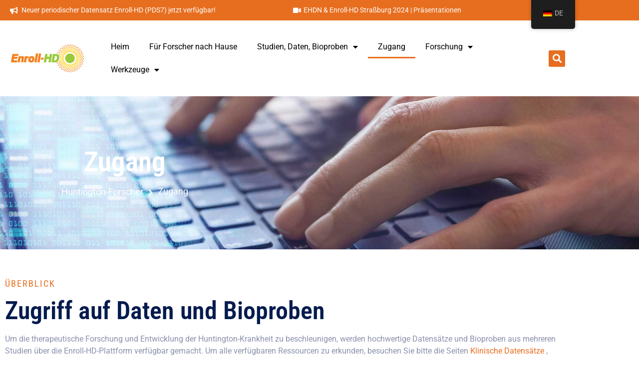

--- FILE ---
content_type: text/html; charset=UTF-8
request_url: https://enroll-hd.org/de/for-researchers/access-data-biosamples/
body_size: 20468
content:
<!doctype html>
<html lang="de-DE">
<head>
	<meta charset="UTF-8">
	<meta name="viewport" content="width=device-width, initial-scale=1">
	<link rel="profile" href="https://gmpg.org/xfn/11">
	<title>Access &#8211; Enroll</title>
<meta name='robots' content='max-image-preview:large'/>
<script id="cookieyes" type="text/javascript" src="https://cdn-cookieyes.com/client_data/8c1d738f6e74bb6e6a7cfd60/script.js"></script><link rel="alternate" type="application/rss+xml" title="Enroll &raquo; Feed" href="https://enroll-hd.org/de/feed/"/>
<link rel="alternate" title="oEmbed (JSON)" type="application/json+oembed" href="https://enroll-hd.org/de/wp-json/oembed/1.0/embed?url=https%3A%2F%2Fenroll-hd.org%2Fde%2Ffor-researchers%2Faccess-data-biosamples%2F"/>
<link rel="alternate" title="oEmbed (XML)" type="text/xml+oembed" href="https://enroll-hd.org/de/wp-json/oembed/1.0/embed?url=https%3A%2F%2Fenroll-hd.org%2Fde%2Ffor-researchers%2Faccess-data-biosamples%2F&#038;format=xml"/>
<style id='wp-img-auto-sizes-contain-inline-css'>img:is([sizes=auto i],[sizes^="auto," i]){contain-intrinsic-size:3000px 1500px}</style>
<link rel='stylesheet' id='hfe-widgets-style-css' href='https://enroll-hd.org/wp-content/plugins/header-footer-elementor/inc/widgets-css/frontend.css?ver=2.8.1' media='all'/>
<link rel='stylesheet' id='jkit-elements-main-css' href='https://enroll-hd.org/wp-content/plugins/jeg-elementor-kit/assets/css/elements/main.css?ver=3.0.2' media='all'/>
<style id='global-styles-inline-css'>:root{--wp--preset--aspect-ratio--square:1;--wp--preset--aspect-ratio--4-3: 4/3;--wp--preset--aspect-ratio--3-4: 3/4;--wp--preset--aspect-ratio--3-2: 3/2;--wp--preset--aspect-ratio--2-3: 2/3;--wp--preset--aspect-ratio--16-9: 16/9;--wp--preset--aspect-ratio--9-16: 9/16;--wp--preset--color--black:#000;--wp--preset--color--cyan-bluish-gray:#abb8c3;--wp--preset--color--white:#fff;--wp--preset--color--pale-pink:#f78da7;--wp--preset--color--vivid-red:#cf2e2e;--wp--preset--color--luminous-vivid-orange:#ff6900;--wp--preset--color--luminous-vivid-amber:#fcb900;--wp--preset--color--light-green-cyan:#7bdcb5;--wp--preset--color--vivid-green-cyan:#00d084;--wp--preset--color--pale-cyan-blue:#8ed1fc;--wp--preset--color--vivid-cyan-blue:#0693e3;--wp--preset--color--vivid-purple:#9b51e0;--wp--preset--gradient--vivid-cyan-blue-to-vivid-purple:linear-gradient(135deg,#0693e3 0%,#9b51e0 100%);--wp--preset--gradient--light-green-cyan-to-vivid-green-cyan:linear-gradient(135deg,#7adcb4 0%,#00d082 100%);--wp--preset--gradient--luminous-vivid-amber-to-luminous-vivid-orange:linear-gradient(135deg,#fcb900 0%,#ff6900 100%);--wp--preset--gradient--luminous-vivid-orange-to-vivid-red:linear-gradient(135deg,#ff6900 0%,#cf2e2e 100%);--wp--preset--gradient--very-light-gray-to-cyan-bluish-gray:linear-gradient(135deg,#eee 0%,#a9b8c3 100%);--wp--preset--gradient--cool-to-warm-spectrum:linear-gradient(135deg,#4aeadc 0%,#9778d1 20%,#cf2aba 40%,#ee2c82 60%,#fb6962 80%,#fef84c 100%);--wp--preset--gradient--blush-light-purple:linear-gradient(135deg,#ffceec 0%,#9896f0 100%);--wp--preset--gradient--blush-bordeaux:linear-gradient(135deg,#fecda5 0%,#fe2d2d 50%,#6b003e 100%);--wp--preset--gradient--luminous-dusk:linear-gradient(135deg,#ffcb70 0%,#c751c0 50%,#4158d0 100%);--wp--preset--gradient--pale-ocean:linear-gradient(135deg,#fff5cb 0%,#b6e3d4 50%,#33a7b5 100%);--wp--preset--gradient--electric-grass:linear-gradient(135deg,#caf880 0%,#71ce7e 100%);--wp--preset--gradient--midnight:linear-gradient(135deg,#020381 0%,#2874fc 100%);--wp--preset--font-size--small:13px;--wp--preset--font-size--medium:20px;--wp--preset--font-size--large:36px;--wp--preset--font-size--x-large:42px;--wp--preset--spacing--20:.44rem;--wp--preset--spacing--30:.67rem;--wp--preset--spacing--40:1rem;--wp--preset--spacing--50:1.5rem;--wp--preset--spacing--60:2.25rem;--wp--preset--spacing--70:3.38rem;--wp--preset--spacing--80:5.06rem;--wp--preset--shadow--natural:6px 6px 9px rgba(0,0,0,.2);--wp--preset--shadow--deep:12px 12px 50px rgba(0,0,0,.4);--wp--preset--shadow--sharp:6px 6px 0 rgba(0,0,0,.2);--wp--preset--shadow--outlined:6px 6px 0 -3px #fff , 6px 6px #000;--wp--preset--shadow--crisp:6px 6px 0 #000}:root{--wp--style--global--content-size:800px;--wp--style--global--wide-size:1200px}:where(body) {margin:0}.wp-site-blocks>.alignleft{float:left;margin-right:2em}.wp-site-blocks>.alignright{float:right;margin-left:2em}.wp-site-blocks>.aligncenter{justify-content:center;margin-left:auto;margin-right:auto}:where(.wp-site-blocks) > * {margin-block-start:24px;margin-block-end:0}:where(.wp-site-blocks) > :first-child {margin-block-start:0}:where(.wp-site-blocks) > :last-child {margin-block-end:0}:root{--wp--style--block-gap:24px}:root :where(.is-layout-flow) > :first-child{margin-block-start:0}:root :where(.is-layout-flow) > :last-child{margin-block-end:0}:root :where(.is-layout-flow) > *{margin-block-start:24px;margin-block-end:0}:root :where(.is-layout-constrained) > :first-child{margin-block-start:0}:root :where(.is-layout-constrained) > :last-child{margin-block-end:0}:root :where(.is-layout-constrained) > *{margin-block-start:24px;margin-block-end:0}:root :where(.is-layout-flex){gap:24px}:root :where(.is-layout-grid){gap:24px}.is-layout-flow>.alignleft{float:left;margin-inline-start:0;margin-inline-end:2em}.is-layout-flow>.alignright{float:right;margin-inline-start:2em;margin-inline-end:0}.is-layout-flow>.aligncenter{margin-left:auto!important;margin-right:auto!important}.is-layout-constrained>.alignleft{float:left;margin-inline-start:0;margin-inline-end:2em}.is-layout-constrained>.alignright{float:right;margin-inline-start:2em;margin-inline-end:0}.is-layout-constrained>.aligncenter{margin-left:auto!important;margin-right:auto!important}.is-layout-constrained > :where(:not(.alignleft):not(.alignright):not(.alignfull)){max-width:var(--wp--style--global--content-size);margin-left:auto!important;margin-right:auto!important}.is-layout-constrained>.alignwide{max-width:var(--wp--style--global--wide-size)}body .is-layout-flex{display:flex}.is-layout-flex{flex-wrap:wrap;align-items:center}.is-layout-flex > :is(*, div){margin:0}body .is-layout-grid{display:grid}.is-layout-grid > :is(*, div){margin:0}body{padding-top:0;padding-right:0;padding-bottom:0;padding-left:0}a:where(:not(.wp-element-button)){text-decoration:underline}:root :where(.wp-element-button, .wp-block-button__link){background-color:#32373c;border-width:0;color:#fff;font-family:inherit;font-size:inherit;font-style:inherit;font-weight:inherit;letter-spacing:inherit;line-height:inherit;padding-top: calc(0.667em + 2px);padding-right: calc(1.333em + 2px);padding-bottom: calc(0.667em + 2px);padding-left: calc(1.333em + 2px);text-decoration:none;text-transform:inherit}.has-black-color{color:var(--wp--preset--color--black)!important}.has-cyan-bluish-gray-color{color:var(--wp--preset--color--cyan-bluish-gray)!important}.has-white-color{color:var(--wp--preset--color--white)!important}.has-pale-pink-color{color:var(--wp--preset--color--pale-pink)!important}.has-vivid-red-color{color:var(--wp--preset--color--vivid-red)!important}.has-luminous-vivid-orange-color{color:var(--wp--preset--color--luminous-vivid-orange)!important}.has-luminous-vivid-amber-color{color:var(--wp--preset--color--luminous-vivid-amber)!important}.has-light-green-cyan-color{color:var(--wp--preset--color--light-green-cyan)!important}.has-vivid-green-cyan-color{color:var(--wp--preset--color--vivid-green-cyan)!important}.has-pale-cyan-blue-color{color:var(--wp--preset--color--pale-cyan-blue)!important}.has-vivid-cyan-blue-color{color:var(--wp--preset--color--vivid-cyan-blue)!important}.has-vivid-purple-color{color:var(--wp--preset--color--vivid-purple)!important}.has-black-background-color{background-color:var(--wp--preset--color--black)!important}.has-cyan-bluish-gray-background-color{background-color:var(--wp--preset--color--cyan-bluish-gray)!important}.has-white-background-color{background-color:var(--wp--preset--color--white)!important}.has-pale-pink-background-color{background-color:var(--wp--preset--color--pale-pink)!important}.has-vivid-red-background-color{background-color:var(--wp--preset--color--vivid-red)!important}.has-luminous-vivid-orange-background-color{background-color:var(--wp--preset--color--luminous-vivid-orange)!important}.has-luminous-vivid-amber-background-color{background-color:var(--wp--preset--color--luminous-vivid-amber)!important}.has-light-green-cyan-background-color{background-color:var(--wp--preset--color--light-green-cyan)!important}.has-vivid-green-cyan-background-color{background-color:var(--wp--preset--color--vivid-green-cyan)!important}.has-pale-cyan-blue-background-color{background-color:var(--wp--preset--color--pale-cyan-blue)!important}.has-vivid-cyan-blue-background-color{background-color:var(--wp--preset--color--vivid-cyan-blue)!important}.has-vivid-purple-background-color{background-color:var(--wp--preset--color--vivid-purple)!important}.has-black-border-color{border-color:var(--wp--preset--color--black)!important}.has-cyan-bluish-gray-border-color{border-color:var(--wp--preset--color--cyan-bluish-gray)!important}.has-white-border-color{border-color:var(--wp--preset--color--white)!important}.has-pale-pink-border-color{border-color:var(--wp--preset--color--pale-pink)!important}.has-vivid-red-border-color{border-color:var(--wp--preset--color--vivid-red)!important}.has-luminous-vivid-orange-border-color{border-color:var(--wp--preset--color--luminous-vivid-orange)!important}.has-luminous-vivid-amber-border-color{border-color:var(--wp--preset--color--luminous-vivid-amber)!important}.has-light-green-cyan-border-color{border-color:var(--wp--preset--color--light-green-cyan)!important}.has-vivid-green-cyan-border-color{border-color:var(--wp--preset--color--vivid-green-cyan)!important}.has-pale-cyan-blue-border-color{border-color:var(--wp--preset--color--pale-cyan-blue)!important}.has-vivid-cyan-blue-border-color{border-color:var(--wp--preset--color--vivid-cyan-blue)!important}.has-vivid-purple-border-color{border-color:var(--wp--preset--color--vivid-purple)!important}.has-vivid-cyan-blue-to-vivid-purple-gradient-background{background:var(--wp--preset--gradient--vivid-cyan-blue-to-vivid-purple)!important}.has-light-green-cyan-to-vivid-green-cyan-gradient-background{background:var(--wp--preset--gradient--light-green-cyan-to-vivid-green-cyan)!important}.has-luminous-vivid-amber-to-luminous-vivid-orange-gradient-background{background:var(--wp--preset--gradient--luminous-vivid-amber-to-luminous-vivid-orange)!important}.has-luminous-vivid-orange-to-vivid-red-gradient-background{background:var(--wp--preset--gradient--luminous-vivid-orange-to-vivid-red)!important}.has-very-light-gray-to-cyan-bluish-gray-gradient-background{background:var(--wp--preset--gradient--very-light-gray-to-cyan-bluish-gray)!important}.has-cool-to-warm-spectrum-gradient-background{background:var(--wp--preset--gradient--cool-to-warm-spectrum)!important}.has-blush-light-purple-gradient-background{background:var(--wp--preset--gradient--blush-light-purple)!important}.has-blush-bordeaux-gradient-background{background:var(--wp--preset--gradient--blush-bordeaux)!important}.has-luminous-dusk-gradient-background{background:var(--wp--preset--gradient--luminous-dusk)!important}.has-pale-ocean-gradient-background{background:var(--wp--preset--gradient--pale-ocean)!important}.has-electric-grass-gradient-background{background:var(--wp--preset--gradient--electric-grass)!important}.has-midnight-gradient-background{background:var(--wp--preset--gradient--midnight)!important}.has-small-font-size{font-size:var(--wp--preset--font-size--small)!important}.has-medium-font-size{font-size:var(--wp--preset--font-size--medium)!important}.has-large-font-size{font-size:var(--wp--preset--font-size--large)!important}.has-x-large-font-size{font-size:var(--wp--preset--font-size--x-large)!important}:root :where(.wp-block-pullquote){font-size:1.5em;line-height:1.6}</style>
<link rel='stylesheet' id='trp-floater-language-switcher-style-css' href='https://enroll-hd.org/wp-content/plugins/translatepress-multilingual/assets/css/trp-floater-language-switcher.css?ver=3.0.7' media='all'/>
<link rel='stylesheet' id='trp-language-switcher-style-css' href='https://enroll-hd.org/wp-content/plugins/translatepress-multilingual/assets/css/trp-language-switcher.css?ver=3.0.7' media='all'/>
<link rel='stylesheet' id='hfe-style-css' href='https://enroll-hd.org/wp-content/plugins/header-footer-elementor/assets/css/header-footer-elementor.css?ver=2.8.1' media='all'/>
<link rel='stylesheet' id='elementor-icons-css' href='https://enroll-hd.org/wp-content/plugins/elementor/assets/lib/eicons/css/elementor-icons.min.css?ver=5.45.0' media='all'/>
<link rel='stylesheet' id='elementor-frontend-css' href='https://enroll-hd.org/wp-content/plugins/elementor/assets/css/frontend.min.css?ver=3.34.1' media='all'/>
<link rel='stylesheet' id='elementor-post-280-css' href='https://enroll-hd.org/wp-content/uploads/elementor/css/post-280.css?ver=1768595425' media='all'/>
<link rel='stylesheet' id='widget-heading-css' href='https://enroll-hd.org/wp-content/plugins/elementor/assets/css/widget-heading.min.css?ver=3.34.1' media='all'/>
<link rel='stylesheet' id='widget-image-css' href='https://enroll-hd.org/wp-content/plugins/elementor/assets/css/widget-image.min.css?ver=3.34.1' media='all'/>
<link rel='stylesheet' id='widget-spacer-css' href='https://enroll-hd.org/wp-content/plugins/elementor/assets/css/widget-spacer.min.css?ver=3.34.1' media='all'/>
<link rel='stylesheet' id='elementor-post-7817-css' href='https://enroll-hd.org/wp-content/uploads/elementor/css/post-7817.css?ver=1768597165' media='all'/>
<link rel='stylesheet' id='search-filter-plugin-styles-css' href='https://enroll-hd.org/wp-content/plugins/search-filter-pro/public/assets/css/search-filter.min.css?ver=2.5.21' media='all'/>
<link rel='stylesheet' id='hello-elementor-css' href='https://enroll-hd.org/wp-content/themes/hello-elementor/assets/css/reset.css?ver=3.4.4' media='all'/>
<link rel='stylesheet' id='hello-elementor-theme-style-css' href='https://enroll-hd.org/wp-content/themes/hello-elementor/assets/css/theme.css?ver=3.4.4' media='all'/>
<link rel='stylesheet' id='hello-elementor-header-footer-css' href='https://enroll-hd.org/wp-content/themes/hello-elementor/assets/css/header-footer.css?ver=3.4.4' media='all'/>
<link rel='stylesheet' id='widget-icon-list-css' href='https://enroll-hd.org/wp-content/plugins/elementor/assets/css/widget-icon-list.min.css?ver=3.34.1' media='all'/>
<link rel='stylesheet' id='widget-nav-menu-css' href='https://enroll-hd.org/wp-content/plugins/elementor-pro/assets/css/widget-nav-menu.min.css?ver=3.34.0' media='all'/>
<link rel='stylesheet' id='widget-search-form-css' href='https://enroll-hd.org/wp-content/plugins/elementor-pro/assets/css/widget-search-form.min.css?ver=3.34.0' media='all'/>
<link rel='stylesheet' id='elementor-icons-shared-0-css' href='https://enroll-hd.org/wp-content/plugins/elementor/assets/lib/font-awesome/css/fontawesome.min.css?ver=5.15.3' media='all'/>
<link rel='stylesheet' id='elementor-icons-fa-solid-css' href='https://enroll-hd.org/wp-content/plugins/elementor/assets/lib/font-awesome/css/solid.min.css?ver=5.15.3' media='all'/>
<link rel='stylesheet' id='e-sticky-css' href='https://enroll-hd.org/wp-content/plugins/elementor-pro/assets/css/modules/sticky.min.css?ver=3.34.0' media='all'/>
<link rel='stylesheet' id='e-animation-grow-css' href='https://enroll-hd.org/wp-content/plugins/elementor/assets/lib/animations/styles/e-animation-grow.min.css?ver=3.34.1' media='all'/>
<link rel='stylesheet' id='elementor-post-1057-css' href='https://enroll-hd.org/wp-content/uploads/elementor/css/post-1057.css?ver=1768595564' media='all'/>
<link rel='stylesheet' id='elementor-post-9171-css' href='https://enroll-hd.org/wp-content/uploads/elementor/css/post-9171.css?ver=1768595426' media='all'/>
<link rel='stylesheet' id='wp-pagenavi-css' href='https://enroll-hd.org/wp-content/plugins/wp-pagenavi/pagenavi-css.css?ver=2.70' media='all'/>
<link rel='stylesheet' id='tablepress-default-css' href='https://enroll-hd.org/wp-content/plugins/tablepress/css/build/default.css?ver=3.2.6' media='all'/>
<link rel='stylesheet' id='hfe-elementor-icons-css' href='https://enroll-hd.org/wp-content/plugins/elementor/assets/lib/eicons/css/elementor-icons.min.css?ver=5.34.0' media='all'/>
<link rel='stylesheet' id='hfe-icons-list-css' href='https://enroll-hd.org/wp-content/plugins/elementor/assets/css/widget-icon-list.min.css?ver=3.24.3' media='all'/>
<link rel='stylesheet' id='hfe-social-icons-css' href='https://enroll-hd.org/wp-content/plugins/elementor/assets/css/widget-social-icons.min.css?ver=3.24.0' media='all'/>
<link rel='stylesheet' id='hfe-social-share-icons-brands-css' href='https://enroll-hd.org/wp-content/plugins/elementor/assets/lib/font-awesome/css/brands.css?ver=5.15.3' media='all'/>
<link rel='stylesheet' id='hfe-social-share-icons-fontawesome-css' href='https://enroll-hd.org/wp-content/plugins/elementor/assets/lib/font-awesome/css/fontawesome.css?ver=5.15.3' media='all'/>
<link rel='stylesheet' id='hfe-nav-menu-icons-css' href='https://enroll-hd.org/wp-content/plugins/elementor/assets/lib/font-awesome/css/solid.css?ver=5.15.3' media='all'/>
<link rel='stylesheet' id='hfe-widget-blockquote-css' href='https://enroll-hd.org/wp-content/plugins/elementor-pro/assets/css/widget-blockquote.min.css?ver=3.25.0' media='all'/>
<link rel='stylesheet' id='hfe-mega-menu-css' href='https://enroll-hd.org/wp-content/plugins/elementor-pro/assets/css/widget-mega-menu.min.css?ver=3.26.2' media='all'/>
<link rel='stylesheet' id='hfe-nav-menu-widget-css' href='https://enroll-hd.org/wp-content/plugins/elementor-pro/assets/css/widget-nav-menu.min.css?ver=3.26.0' media='all'/>
<link rel='stylesheet' id='ekit-widget-styles-css' href='https://enroll-hd.org/wp-content/plugins/elementskit-lite/widgets/init/assets/css/widget-styles.css?ver=3.7.8' media='all'/>
<link rel='stylesheet' id='ekit-responsive-css' href='https://enroll-hd.org/wp-content/plugins/elementskit-lite/widgets/init/assets/css/responsive.css?ver=3.7.8' media='all'/>
<link rel='stylesheet' id='elementor-gf-local-roboto-css' href='https://enroll-hd.org/wp-content/uploads/elementor/google-fonts/css/roboto.css?ver=1743168813' media='all'/>
<link rel='stylesheet' id='elementor-gf-local-robotocondensed-css' href='https://enroll-hd.org/wp-content/uploads/elementor/google-fonts/css/robotocondensed.css?ver=1743168819' media='all'/>
<link rel='stylesheet' id='elementor-icons-ekiticons-css' href='https://enroll-hd.org/wp-content/plugins/elementskit-lite/modules/elementskit-icon-pack/assets/css/ekiticons.css?ver=3.7.8' media='all'/>
<link rel='stylesheet' id='elementor-icons-jkiticon-css' href='https://enroll-hd.org/wp-content/plugins/jeg-elementor-kit/assets/fonts/jkiticon/jkiticon.css?ver=3.0.2' media='all'/>
<link rel='stylesheet' id='elementor-icons-fa-regular-css' href='https://enroll-hd.org/wp-content/plugins/elementor/assets/lib/font-awesome/css/regular.min.css?ver=5.15.3' media='all'/>
<script src="https://enroll-hd.org/wp-includes/js/jquery/jquery.min.js?ver=3.7.1" id="jquery-core-js"></script>
<script src="https://enroll-hd.org/wp-includes/js/jquery/jquery-migrate.min.js?ver=3.4.1" id="jquery-migrate-js"></script>
<script id="jquery-js-after">!function($){"use strict";$(document).ready(function(){$(this).scrollTop()>100&&$(".hfe-scroll-to-top-wrap").removeClass("hfe-scroll-to-top-hide"),$(window).scroll(function(){$(this).scrollTop()<100?$(".hfe-scroll-to-top-wrap").fadeOut(300):$(".hfe-scroll-to-top-wrap").fadeIn(300)}),$(".hfe-scroll-to-top-wrap").on("click",function(){$("html, body").animate({scrollTop:0},300);return!1})})}(jQuery);!function($){'use strict';$(document).ready(function(){var bar=$('.hfe-reading-progress-bar');if(!bar.length)return;$(window).on('scroll',function(){var s=$(window).scrollTop(),d=$(document).height()-$(window).height(),p=d?s/d*100:0;bar.css('width',p+'%')});});}(jQuery);</script>
<script id="search-filter-plugin-build-js-extra">var SF_LDATA={"ajax_url":"https://enroll-hd.org/wp-admin/admin-ajax.php","home_url":"https://enroll-hd.org/de/","extensions":[]};</script>
<script src="https://enroll-hd.org/wp-content/plugins/search-filter-pro/public/assets/js/search-filter-build.min.js?ver=2.5.21" id="search-filter-plugin-build-js"></script>
<script src="https://enroll-hd.org/wp-content/plugins/search-filter-pro/public/assets/js/chosen.jquery.min.js?ver=2.5.21" id="search-filter-plugin-chosen-js"></script>
<link rel="https://api.w.org/" href="https://enroll-hd.org/de/wp-json/"/><link rel="alternate" title="JSON" type="application/json" href="https://enroll-hd.org/de/wp-json/wp/v2/pages/7817"/><link rel="EditURI" type="application/rsd+xml" title="RSD" href="https://enroll-hd.org/xmlrpc.php?rsd"/>
<meta name="generator" content="WordPress 6.9"/>
<link rel="canonical" href="https://enroll-hd.org/de/for-researchers/access-data-biosamples/"/>
<link rel='shortlink' href='https://enroll-hd.org/de/?p=7817'/>
<!-- Global site tag (gtag.js) - Google Analytics -->
<script async src=https://www.googletagmanager.com/gtag/js?id=G-EHPC75GNCT></script>
<script>window.dataLayer=window.dataLayer||[];function gtag(){dataLayer.push(arguments);}gtag('js',new Date());gtag('config','G-EHPC75GNCT');</script><script type="text/javascript">//<![CDATA[
function external_links_in_new_windows_loop(){if(!document.links){document.links=document.getElementsByTagName('a');}var change_link=false;var force='';var ignore='https://vimeo\.com/|https://youtube\.com/';for(var t=0;t<document.links.length;t++){var all_links=document.links[t];change_link=false;if(document.links[t].hasAttribute('onClick')==false){if(all_links.href.search(/^http/)!=-1&&all_links.href.search('enroll-hd.org')==-1&&all_links.href.search(/^#/)==-1){change_link=true;}if(force!=''&&all_links.href.search(force)!=-1){change_link=true;}if(ignore!=''&&all_links.href.search(ignore)!=-1){change_link=false;}if(change_link==true){document.links[t].setAttribute('onClick','javascript:window.open(\''+all_links.href.replace(/'/g,'')+'\', \'_blank\', \'noopener\'); return false;');document.links[t].removeAttribute('target');}}}}function external_links_in_new_windows_load(func){var oldonload=window.onload;if(typeof window.onload!='function'){window.onload=func;}else{window.onload=function(){oldonload();func();}}}external_links_in_new_windows_load(external_links_in_new_windows_loop);
//]]></script>

<link rel="alternate" hreflang="en-US" href="https://enroll-hd.org/for-researchers/access-data-biosamples/"/>
<link rel="alternate" hreflang="es-ES" href="https://enroll-hd.org/es/for-researchers/access-data-biosamples/"/>
<link rel="alternate" hreflang="it-IT" href="https://enroll-hd.org/it/for-researchers/access-data-biosamples/"/>
<link rel="alternate" hreflang="de-DE" href="https://enroll-hd.org/de/for-researchers/access-data-biosamples/"/>
<link rel="alternate" hreflang="fr-FR" href="https://enroll-hd.org/fr/for-researchers/access-data-biosamples/"/>
<link rel="alternate" hreflang="en" href="https://enroll-hd.org/for-researchers/access-data-biosamples/"/>
<link rel="alternate" hreflang="es" href="https://enroll-hd.org/es/for-researchers/access-data-biosamples/"/>
<link rel="alternate" hreflang="it" href="https://enroll-hd.org/it/for-researchers/access-data-biosamples/"/>
<link rel="alternate" hreflang="de" href="https://enroll-hd.org/de/for-researchers/access-data-biosamples/"/>
<link rel="alternate" hreflang="fr" href="https://enroll-hd.org/fr/for-researchers/access-data-biosamples/"/>
<meta name="generator" content="Elementor 3.34.1; features: additional_custom_breakpoints; settings: css_print_method-external, google_font-enabled, font_display-auto">
<script src="https://ajax.googleapis.com/ajax/libs/jquery/3.6.0/jquery.min.js"></script>
<script>jQuery(document).ready(function(){jQuery("body").on("click",".click-child",function(){var href=jQuery(this).find("a").attr('href');window.location=href;});});</script>
			<style>.e-con.e-parent:nth-of-type(n+4):not(.e-lazyloaded):not(.e-no-lazyload),
				.e-con.e-parent:nth-of-type(n+4):not(.e-lazyloaded):not(.e-no-lazyload) * {background-image:none!important}@media screen and (max-height:1024px){.e-con.e-parent:nth-of-type(n+3):not(.e-lazyloaded):not(.e-no-lazyload),
					.e-con.e-parent:nth-of-type(n+3):not(.e-lazyloaded):not(.e-no-lazyload) * {background-image:none!important}}@media screen and (max-height:640px){.e-con.e-parent:nth-of-type(n+2):not(.e-lazyloaded):not(.e-no-lazyload),
					.e-con.e-parent:nth-of-type(n+2):not(.e-lazyloaded):not(.e-no-lazyload) * {background-image:none!important}}</style>
			<link rel="icon" href="https://enroll-hd.org/wp-content/uploads/2021/05/favicon.ico" sizes="32x32"/>
<link rel="icon" href="https://enroll-hd.org/wp-content/uploads/2021/05/favicon.ico" sizes="192x192"/>
<link rel="apple-touch-icon" href="https://enroll-hd.org/wp-content/uploads/2021/05/favicon.ico"/>
<meta name="msapplication-TileImage" content="https://enroll-hd.org/wp-content/uploads/2021/05/favicon.ico"/>
		<style id="wp-custom-css">a:link{text-decoration:none}a:visited{text-decoration:none}a:hover{text-decoration:none}a:active{text-decoration:none}</style>
		</head>
<body data-rsssl="1" class="wp-singular page-template-default page page-id-7817 page-child parent-pageid-1060 wp-custom-logo wp-embed-responsive wp-theme-hello-elementor translatepress-de_DE ehf-template-hello-elementor ehf-stylesheet-hello-elementor jkit-color-scheme hello-elementor-default elementor-default elementor-kit-280 elementor-page elementor-page-7817">


<a class="skip-link screen-reader-text" href="#content" data-no-translation="" data-trp-gettext="">Zum Inhalt springen</a>

		<header data-elementor-type="header" data-elementor-id="1057" class="elementor elementor-1057 elementor-location-header" data-elementor-post-type="elementor_library">
					<section class="elementor-section elementor-top-section elementor-element elementor-element-d2c05d9 elementor-section-content-middle elementor-section-boxed elementor-section-height-default elementor-section-height-default" data-id="d2c05d9" data-element_type="section" data-settings="{&quot;background_background&quot;:&quot;classic&quot;}">
						<div class="elementor-container elementor-column-gap-default">
					<div class="elementor-column elementor-col-50 elementor-top-column elementor-element elementor-element-ecfb673 elementor-hidden-phone" data-id="ecfb673" data-element_type="column">
			<div class="elementor-widget-wrap elementor-element-populated">
						<div class="elementor-element elementor-element-662e16b elementor-icon-list--layout-inline elementor-align-start elementor-list-item-link-full_width elementor-widget elementor-widget-icon-list" data-id="662e16b" data-element_type="widget" data-widget_type="icon-list.default">
				<div class="elementor-widget-container">
							<ul class="elementor-icon-list-items elementor-inline-items">
							<li class="elementor-icon-list-item elementor-inline-item">
											<a href="/de/new-enroll-hd-periodic-dataset-pds7-now-available/">

												<span class="elementor-icon-list-icon">
							<i aria-hidden="true" class="fas fa-bullhorn"></i>						</span>
										<span class="elementor-icon-list-text">Neuer periodischer Datensatz Enroll-HD (PDS7) jetzt verfügbar!</span>
											</a>
									</li>
						</ul>
						</div>
				</div>
					</div>
		</div>
				<div class="elementor-column elementor-col-50 elementor-top-column elementor-element elementor-element-c0e9489" data-id="c0e9489" data-element_type="column">
			<div class="elementor-widget-wrap elementor-element-populated">
						<div class="elementor-element elementor-element-c7e076c elementor-icon-list--layout-inline elementor-align-end elementor-list-item-link-full_width elementor-widget elementor-widget-icon-list" data-id="c7e076c" data-element_type="widget" data-widget_type="icon-list.default">
				<div class="elementor-widget-container">
							<ul class="elementor-icon-list-items elementor-inline-items">
							<li class="elementor-icon-list-item elementor-inline-item">
											<a href="/de/strasbourg-video-gallery/" target="_blank">

												<span class="elementor-icon-list-icon">
							<i aria-hidden="true" class="fas fa-video"></i>						</span>
										<span class="elementor-icon-list-text">EHDN &amp; Enroll-HD Straßburg 2024 | Präsentationen</span>
											</a>
									</li>
						</ul>
						</div>
				</div>
					</div>
		</div>
					</div>
		</section>
				<section class="elementor-section elementor-top-section elementor-element elementor-element-87b0184 elementor-section-content-middle elementor-section-boxed elementor-section-height-default elementor-section-height-default" data-id="87b0184" data-element_type="section" data-settings="{&quot;background_background&quot;:&quot;classic&quot;,&quot;sticky&quot;:&quot;top&quot;,&quot;sticky_on&quot;:[&quot;desktop&quot;],&quot;sticky_offset&quot;:0,&quot;sticky_effects_offset&quot;:0,&quot;sticky_anchor_link_offset&quot;:0}">
						<div class="elementor-container elementor-column-gap-default">
					<div class="elementor-column elementor-col-16 elementor-top-column elementor-element elementor-element-e0f11cb" data-id="e0f11cb" data-element_type="column">
			<div class="elementor-widget-wrap elementor-element-populated">
						<div class="elementor-element elementor-element-872087c elementor-widget elementor-widget-image" data-id="872087c" data-element_type="widget" data-widget_type="image.default">
				<div class="elementor-widget-container">
																<a href="#elementor-action%3Aaction%3Dpopup%3Aopen%26settings%3DeyJpZCI6IjM4NCIsInRvZ2dsZSI6ZmFsc2V9">
							<img width="147" height="56" src="https://enroll-hd.org/wp-content/uploads/2021/05/enroll-logo-nobg.png" class="attachment-large size-large wp-image-1227" alt="" decoding="async"/>								</a>
															</div>
				</div>
					</div>
		</div>
				<div class="elementor-column elementor-col-66 elementor-top-column elementor-element elementor-element-aece059" data-id="aece059" data-element_type="column">
			<div class="elementor-widget-wrap elementor-element-populated">
						<div class="elementor-element elementor-element-3735e83 elementor-nav-menu--dropdown-tablet elementor-nav-menu__text-align-aside elementor-nav-menu--toggle elementor-nav-menu--burger elementor-widget elementor-widget-nav-menu" data-id="3735e83" data-element_type="widget" data-settings="{&quot;layout&quot;:&quot;horizontal&quot;,&quot;submenu_icon&quot;:{&quot;value&quot;:&quot;&lt;i class=\&quot;fas fa-caret-down\&quot; aria-hidden=\&quot;true\&quot;&gt;&lt;\/i&gt;&quot;,&quot;library&quot;:&quot;fa-solid&quot;},&quot;toggle&quot;:&quot;burger&quot;}" data-widget_type="nav-menu.default">
				<div class="elementor-widget-container">
								<nav aria-label="Speisekarte" class="elementor-nav-menu--main elementor-nav-menu__container elementor-nav-menu--layout-horizontal e--pointer-underline e--animation-fade">
				<ul id="menu-1-3735e83" class="elementor-nav-menu"><li class="menu-item menu-item-type-post_type menu-item-object-page menu-item-home menu-item-1056"><a href="https://enroll-hd.org/de/" class="elementor-item">Heim</a></li>
<li class="menu-item menu-item-type-post_type menu-item-object-page current-page-ancestor current-page-parent menu-item-1693"><a href="https://enroll-hd.org/de/for-researchers/" class="elementor-item">Für Forscher nach Hause</a></li>
<li class="menu-item menu-item-type-custom menu-item-object-custom menu-item-has-children menu-item-1347"><a href="#" class="elementor-item elementor-item-anchor">Studien, Daten, Bioproben</a>
<ul class="sub-menu elementor-nav-menu--dropdown">
	<li class="menu-item menu-item-type-post_type menu-item-object-page menu-item-has-children menu-item-4982"><a href="https://enroll-hd.org/de/for-researchers/hd-studies/" class="elementor-sub-item">HD-Studien</a>
	<ul class="sub-menu elementor-nav-menu--dropdown">
		<li class="menu-item menu-item-type-post_type menu-item-object-page menu-item-9575"><a href="https://enroll-hd.org/de/for-researchers/enroll-hd/" class="elementor-sub-item">Enroll-HD</a></li>
		<li class="menu-item menu-item-type-post_type menu-item-object-page menu-item-12029"><a href="https://enroll-hd.org/de/for-researchers/hdclarity/" class="elementor-sub-item">HDClarity</a></li>
	</ul>
</li>
	<li class="menu-item menu-item-type-post_type menu-item-object-page menu-item-6154"><a href="https://enroll-hd.org/de/for-researchers/datasets/" class="elementor-sub-item">Klinische Datensätze</a></li>
	<li class="menu-item menu-item-type-post_type menu-item-object-page menu-item-6155"><a href="https://enroll-hd.org/de/for-researchers/biosamples/" class="elementor-sub-item">Bioproben</a></li>
	<li class="menu-item menu-item-type-post_type menu-item-object-page menu-item-6156"><a href="https://enroll-hd.org/de/for-researchers/data-from-human-samples/" class="elementor-sub-item">Daten aus Bioproben</a></li>
	<li class="menu-item menu-item-type-post_type menu-item-object-page menu-item-18439"><a href="https://enroll-hd.org/de/for-researchers/data-support-documentation/" class="elementor-sub-item">Dokumentation</a></li>
</ul>
</li>
<li class="menu-item menu-item-type-post_type menu-item-object-page current-menu-item page_item page-item-7817 current_page_item menu-item-8570"><a href="https://enroll-hd.org/de/for-researchers/access-data-biosamples/" aria-current="page" class="elementor-item elementor-item-active">Zugang</a></li>
<li class="menu-item menu-item-type-custom menu-item-object-custom menu-item-has-children menu-item-6158"><a href="#" class="elementor-item elementor-item-anchor">Forschung</a>
<ul class="sub-menu elementor-nav-menu--dropdown">
	<li class="menu-item menu-item-type-post_type menu-item-object-page menu-item-16507"><a href="https://enroll-hd.org/de/for-researchers/data-and-biosamples-projects/" class="elementor-sub-item">Daten- und Bioprobenprojekte</a></li>
	<li class="menu-item menu-item-type-post_type menu-item-object-page menu-item-1584"><a href="https://enroll-hd.org/de/for-researchers/publications/" class="elementor-sub-item">Veröffentlichungen</a></li>
</ul>
</li>
<li class="menu-item menu-item-type-custom menu-item-object-custom menu-item-has-children menu-item-1428"><a href="#" class="elementor-item elementor-item-anchor">Werkzeuge</a>
<ul class="sub-menu elementor-nav-menu--dropdown">
	<li class="menu-item menu-item-type-post_type menu-item-object-page menu-item-1427"><a href="https://enroll-hd.org/de/for-researchers/analyzing-data/" class="elementor-sub-item">Daten analysieren</a></li>
	<li class="menu-item menu-item-type-post_type menu-item-object-page menu-item-1590"><a href="https://enroll-hd.org/de/for-researchers/atlas-of-hd-phenotype/" class="elementor-sub-item">Atlas des HD-Phänotyps</a></li>
	<li class="menu-item menu-item-type-post_type menu-item-object-page menu-item-12871"><a href="https://enroll-hd.org/de/for-researchers/pds-data-explorer/" class="elementor-sub-item">Enroll-HD Periodischer Datensatz-Explorer</a></li>
	<li class="menu-item menu-item-type-post_type menu-item-object-page menu-item-13140"><a target="_blank" href="https://enroll-hd.org/calc/html_basic.htm" class="elementor-sub-item">HD-ISS-Rechner</a></li>
	<li class="menu-item menu-item-type-post_type menu-item-object-page menu-item-2351"><a href="https://enroll-hd.org/de/for-researchers/hdinhd/" class="elementor-sub-item">HDinHD</a></li>
</ul>
</li>
</ul>			</nav>
					<div class="elementor-menu-toggle" role="button" tabindex="0" aria-label="Menü umschalten" aria-expanded="false" data-no-translation-aria-label="">
			<i aria-hidden="true" role="presentation" class="elementor-menu-toggle__icon--open eicon-menu-bar"></i><i aria-hidden="true" role="presentation" class="elementor-menu-toggle__icon--close eicon-close"></i>		</div>
					<nav class="elementor-nav-menu--dropdown elementor-nav-menu__container" aria-hidden="true">
				<ul id="menu-2-3735e83" class="elementor-nav-menu"><li class="menu-item menu-item-type-post_type menu-item-object-page menu-item-home menu-item-1056"><a href="https://enroll-hd.org/de/" class="elementor-item" tabindex="-1">Heim</a></li>
<li class="menu-item menu-item-type-post_type menu-item-object-page current-page-ancestor current-page-parent menu-item-1693"><a href="https://enroll-hd.org/de/for-researchers/" class="elementor-item" tabindex="-1">Für Forscher nach Hause</a></li>
<li class="menu-item menu-item-type-custom menu-item-object-custom menu-item-has-children menu-item-1347"><a href="#" class="elementor-item elementor-item-anchor" tabindex="-1">Studien, Daten, Bioproben</a>
<ul class="sub-menu elementor-nav-menu--dropdown">
	<li class="menu-item menu-item-type-post_type menu-item-object-page menu-item-has-children menu-item-4982"><a href="https://enroll-hd.org/de/for-researchers/hd-studies/" class="elementor-sub-item" tabindex="-1">HD-Studien</a>
	<ul class="sub-menu elementor-nav-menu--dropdown">
		<li class="menu-item menu-item-type-post_type menu-item-object-page menu-item-9575"><a href="https://enroll-hd.org/de/for-researchers/enroll-hd/" class="elementor-sub-item" tabindex="-1">Enroll-HD</a></li>
		<li class="menu-item menu-item-type-post_type menu-item-object-page menu-item-12029"><a href="https://enroll-hd.org/de/for-researchers/hdclarity/" class="elementor-sub-item" tabindex="-1">HDClarity</a></li>
	</ul>
</li>
	<li class="menu-item menu-item-type-post_type menu-item-object-page menu-item-6154"><a href="https://enroll-hd.org/de/for-researchers/datasets/" class="elementor-sub-item" tabindex="-1">Klinische Datensätze</a></li>
	<li class="menu-item menu-item-type-post_type menu-item-object-page menu-item-6155"><a href="https://enroll-hd.org/de/for-researchers/biosamples/" class="elementor-sub-item" tabindex="-1">Bioproben</a></li>
	<li class="menu-item menu-item-type-post_type menu-item-object-page menu-item-6156"><a href="https://enroll-hd.org/de/for-researchers/data-from-human-samples/" class="elementor-sub-item" tabindex="-1">Daten aus Bioproben</a></li>
	<li class="menu-item menu-item-type-post_type menu-item-object-page menu-item-18439"><a href="https://enroll-hd.org/de/for-researchers/data-support-documentation/" class="elementor-sub-item" tabindex="-1">Dokumentation</a></li>
</ul>
</li>
<li class="menu-item menu-item-type-post_type menu-item-object-page current-menu-item page_item page-item-7817 current_page_item menu-item-8570"><a href="https://enroll-hd.org/de/for-researchers/access-data-biosamples/" aria-current="page" class="elementor-item elementor-item-active" tabindex="-1">Zugang</a></li>
<li class="menu-item menu-item-type-custom menu-item-object-custom menu-item-has-children menu-item-6158"><a href="#" class="elementor-item elementor-item-anchor" tabindex="-1">Forschung</a>
<ul class="sub-menu elementor-nav-menu--dropdown">
	<li class="menu-item menu-item-type-post_type menu-item-object-page menu-item-16507"><a href="https://enroll-hd.org/de/for-researchers/data-and-biosamples-projects/" class="elementor-sub-item" tabindex="-1">Daten- und Bioprobenprojekte</a></li>
	<li class="menu-item menu-item-type-post_type menu-item-object-page menu-item-1584"><a href="https://enroll-hd.org/de/for-researchers/publications/" class="elementor-sub-item" tabindex="-1">Veröffentlichungen</a></li>
</ul>
</li>
<li class="menu-item menu-item-type-custom menu-item-object-custom menu-item-has-children menu-item-1428"><a href="#" class="elementor-item elementor-item-anchor" tabindex="-1">Werkzeuge</a>
<ul class="sub-menu elementor-nav-menu--dropdown">
	<li class="menu-item menu-item-type-post_type menu-item-object-page menu-item-1427"><a href="https://enroll-hd.org/de/for-researchers/analyzing-data/" class="elementor-sub-item" tabindex="-1">Daten analysieren</a></li>
	<li class="menu-item menu-item-type-post_type menu-item-object-page menu-item-1590"><a href="https://enroll-hd.org/de/for-researchers/atlas-of-hd-phenotype/" class="elementor-sub-item" tabindex="-1">Atlas des HD-Phänotyps</a></li>
	<li class="menu-item menu-item-type-post_type menu-item-object-page menu-item-12871"><a href="https://enroll-hd.org/de/for-researchers/pds-data-explorer/" class="elementor-sub-item" tabindex="-1">Enroll-HD Periodischer Datensatz-Explorer</a></li>
	<li class="menu-item menu-item-type-post_type menu-item-object-page menu-item-13140"><a target="_blank" href="https://enroll-hd.org/calc/html_basic.htm" class="elementor-sub-item" tabindex="-1">HD-ISS-Rechner</a></li>
	<li class="menu-item menu-item-type-post_type menu-item-object-page menu-item-2351"><a href="https://enroll-hd.org/de/for-researchers/hdinhd/" class="elementor-sub-item" tabindex="-1">HDinHD</a></li>
</ul>
</li>
</ul>			</nav>
						</div>
				</div>
					</div>
		</div>
				<div class="elementor-column elementor-col-16 elementor-top-column elementor-element elementor-element-8900582" data-id="8900582" data-element_type="column">
			<div class="elementor-widget-wrap elementor-element-populated">
						<div class="elementor-element elementor-element-d6686ad elementor-search-form--skin-full_screen elementor-widget elementor-widget-search-form" data-id="d6686ad" data-element_type="widget" data-settings="{&quot;skin&quot;:&quot;full_screen&quot;}" data-widget_type="search-form.default">
				<div class="elementor-widget-container">
							<search role="search">
			<form class="elementor-search-form" action="https://enroll-hd.org/de/" method="get" data-trp-original-action="https://enroll-hd.org/de">
												<div class="elementor-search-form__toggle" role="button" tabindex="0" aria-label="Suchen" data-no-translation-aria-label="">
					<i aria-hidden="true" class="fas fa-search"></i>				</div>
								<div class="elementor-search-form__container">
					<label class="elementor-screen-only" for="elementor-search-form-d6686ad" data-no-translation="" data-trp-gettext="">Suchen</label>

					
					<input id="elementor-search-form-d6686ad" placeholder="Suchen..." class="elementor-search-form__input" type="search" name="s" value="">
					
					
										<div class="dialog-lightbox-close-button dialog-close-button" role="button" tabindex="0" aria-label="Schließen Sie dieses Suchfeld." data-no-translation-aria-label="">
						<i aria-hidden="true" class="eicon-close"></i>					</div>
									</div>
			<input type="hidden" name="trp-form-language" value="de"/></form>
		</search>
						</div>
				</div>
					</div>
		</div>
					</div>
		</section>
				</header>
		
<main id="content" class="site-main post-7817 page type-page status-publish hentry">

	
	<div class="page-content">
				<div data-elementor-type="wp-page" data-elementor-id="7817" class="elementor elementor-7817" data-elementor-post-type="page">
						<section class="elementor-section elementor-top-section elementor-element elementor-element-452d1b44 elementor-section-boxed elementor-section-height-default elementor-section-height-default" data-id="452d1b44" data-element_type="section" data-settings="{&quot;background_background&quot;:&quot;classic&quot;}">
							<div class="elementor-background-overlay"></div>
							<div class="elementor-container elementor-column-gap-default">
					<div class="elementor-column elementor-col-100 elementor-top-column elementor-element elementor-element-161d2c5a" data-id="161d2c5a" data-element_type="column" data-settings="{&quot;background_background&quot;:&quot;classic&quot;}">
			<div class="elementor-widget-wrap elementor-element-populated">
					<div class="elementor-background-overlay"></div>
						<div class="elementor-element elementor-element-ebdbf0b elementor-widget elementor-widget-heading" data-id="ebdbf0b" data-element_type="widget" data-widget_type="heading.default">
				<div class="elementor-widget-container">
					<h2 class="elementor-heading-title elementor-size-default">Zugang</h2>				</div>
				</div>
				<div class="elementor-element elementor-element-7c65db30 elementor-widget__width-auto elementor-widget elementor-widget-jkit_button" data-id="7c65db30" data-element_type="widget" data-widget_type="jkit_button.default">
				<div class="elementor-widget-container">
					<div class="jeg-elementor-kit jkit-button  icon-position-after jeg_module_7817__697083243963f"><a href="/de/for-researchers/" class="jkit-button-wrapper">Huntington-Forscher<i aria-hidden="true" class="fas fa-chevron-right"></i></a></div>				</div>
				</div>
				<div class="elementor-element elementor-element-162eca12 elementor-widget__width-auto elementor-widget elementor-widget-heading" data-id="162eca12" data-element_type="widget" data-widget_type="heading.default">
				<div class="elementor-widget-container">
					<h2 class="elementor-heading-title elementor-size-default">Zugang</h2>				</div>
				</div>
					</div>
		</div>
					</div>
		</section>
				<section class="elementor-section elementor-top-section elementor-element elementor-element-5882358 elementor-section-boxed elementor-section-height-default elementor-section-height-default" data-id="5882358" data-element_type="section">
						<div class="elementor-container elementor-column-gap-default">
					<div class="elementor-column elementor-col-100 elementor-top-column elementor-element elementor-element-23aa79f" data-id="23aa79f" data-element_type="column">
			<div class="elementor-widget-wrap elementor-element-populated">
						<div class="elementor-element elementor-element-f6dcdca elementor-widget elementor-widget-heading" data-id="f6dcdca" data-element_type="widget" data-widget_type="heading.default">
				<div class="elementor-widget-container">
					<h5 class="elementor-heading-title elementor-size-default">Überblick</h5>				</div>
				</div>
				<div class="elementor-element elementor-element-324f2a1f elementor-widget elementor-widget-heading" data-id="324f2a1f" data-element_type="widget" data-widget_type="heading.default">
				<div class="elementor-widget-container">
					<h2 class="elementor-heading-title elementor-size-default">Zugriff auf Daten und Bioproben</h2>				</div>
				</div>
				<div class="elementor-element elementor-element-23cbebc elementor-widget elementor-widget-text-editor" data-id="23cbebc" data-element_type="widget" data-widget_type="text-editor.default">
				<div class="elementor-widget-container">
									<p class="translation-block">Um die therapeutische Forschung und Entwicklung der Huntington-Krankheit zu beschleunigen, werden hochwertige Datensätze und Bioproben aus mehreren Studien über die Enroll-HD-Plattform verfügbar gemacht. Um alle verfügbaren Ressourcen zu erkunden, besuchen Sie bitte die Seiten <a href="/de/datasets/" target="_self">Klinische Datensätze</a> , <a href="/de/biosamples/" target="_self">Bioproben</a> und <a href="/de/data-from-human-samples/" target="_self">Daten aus Bioproben</a> .</p><p>Wenn Sie Forscher bei einer anerkannten Forschungsorganisation sind, können Sie Daten oder Bioproben über das unten beschriebene Verfahren anfordern. Sie benötigen eine institutionelle Genehmigung, um Daten- und/oder Bioprobennutzungsvereinbarungen zu unterzeichnen. Bitte machen Sie sich mit der Richtlinie zum Zugang zu klinischen Daten und Bioproben vertraut.</p><p>Enroll-HD möchte Doktoranden und andere Nachwuchswissenschaftler bei ihrer Huntington-Forschung unterstützen. Allerdings müssen die Datennutzungsvereinbarung und die Bioprobennutzungsvereinbarung, die für den Zugriff auf Daten bzw. Bioproben erforderlich sind, von einer Person unterzeichnet werden, bei der es sich um einen Mitarbeiter oder gesetzlichen Vertreter handelt, der von einer Institution berechtigt ist, die Vereinbarungen im Namen der Institution zu unterzeichnen. Nachwuchsforscher werden ermutigt, mit ihren akademischen Beratern und ihrer Institution zusammenzuarbeiten, um Zugang zu erhalten.</p>								</div>
				</div>
					</div>
		</div>
					</div>
		</section>
				<section class="elementor-section elementor-top-section elementor-element elementor-element-016ccb8 elementor-section-boxed elementor-section-height-default elementor-section-height-default" data-id="016ccb8" data-element_type="section">
						<div class="elementor-container elementor-column-gap-default">
					<div class="elementor-column elementor-col-100 elementor-top-column elementor-element elementor-element-12dd018" data-id="12dd018" data-element_type="column">
			<div class="elementor-widget-wrap elementor-element-populated">
						<section class="elementor-section elementor-inner-section elementor-element elementor-element-5f963e9 elementor-section-boxed elementor-section-height-default elementor-section-height-default" data-id="5f963e9" data-element_type="section" data-settings="{&quot;background_background&quot;:&quot;classic&quot;}">
						<div class="elementor-container elementor-column-gap-default">
					<div class="elementor-column elementor-col-25 elementor-inner-column elementor-element elementor-element-d3e4213" data-id="d3e4213" data-element_type="column">
			<div class="elementor-widget-wrap elementor-element-populated">
						<div class="elementor-element elementor-element-b8bb726 elementor-widget__width-initial elementor-absolute elementor-hidden-phone elementor-widget elementor-widget-image" data-id="b8bb726" data-element_type="widget" data-settings="{&quot;_position&quot;:&quot;absolute&quot;}" data-widget_type="image.default">
				<div class="elementor-widget-container">
															<img fetchpriority="high" decoding="async" width="675" height="90" src="https://www.enroll-hd.org/wp-content/uploads/2021/05/arrow-chemiclab.png" class="attachment-large size-large wp-image-18" alt="" srcset="https://www.enroll-hd.org/wp-content/uploads/2021/05/arrow-chemiclab.png 675w, https://www.enroll-hd.org/wp-content/uploads/2021/05/arrow-chemiclab-300x40.png 300w" sizes="(max-width: 675px) 100vw, 675px"/>															</div>
				</div>
				<div class="elementor-element elementor-element-23d3ae9 ekit-equal-height-disable elementor-widget elementor-widget-elementskit-icon-box" data-id="23d3ae9" data-element_type="widget" data-widget_type="elementskit-icon-box.default">
				<div class="elementor-widget-container">
					<div class="ekit-wid-con">        <!-- link opening -->
                <a href="/de/for-researchers/datasets/" class="ekit_global_links">
                <!-- end link opening -->

        <div class="elementskit-infobox text-center text- icon-top-align elementor-animation-">
                    <div class="elementskit-box-header elementor-animation-">
                <div class="elementskit-info-box-icon">
                    <i aria-hidden="true" class="elementkit-infobox-icon icon icon-microscope"></i>
                </div>
          </div>
                        <div class="box-body">
                            <h3 class="elementskit-info-box-title">
                    Stöbern Sie in unserer Sammlung                </h3>
                                            </div>
        
        
                </div>
                </a>
        </div>				</div>
				</div>
					</div>
		</div>
				<div class="elementor-column elementor-col-25 elementor-inner-column elementor-element elementor-element-941c161" data-id="941c161" data-element_type="column">
			<div class="elementor-widget-wrap elementor-element-populated">
						<div class="elementor-element elementor-element-5f2ebdd ekit-equal-height-disable elementor-widget elementor-widget-elementskit-icon-box" data-id="5f2ebdd" data-element_type="widget" data-widget_type="elementskit-icon-box.default">
				<div class="elementor-widget-container">
					<div class="ekit-wid-con">        <!-- link opening -->
                <a href="mailto:accountsetup@enroll-hd.org" class="ekit_global_links">
                <!-- end link opening -->

        <div class="elementskit-infobox text-center text- icon-top-align elementor-animation-">
                    <div class="elementskit-box-header elementor-animation-">
                <div class="elementskit-info-box-icon">
                    <i aria-hidden="true" class="elementkit-infobox-icon jki jki-send-line"></i>
                </div>
          </div>
                        <div class="box-body">
                            <h3 class="elementskit-info-box-title">
                    Senden Sie Ihre Anfrage                </h3>
                                            </div>
        
        
                </div>
                </a>
        </div>				</div>
				</div>
				<div class="elementor-element elementor-element-e507d05 elementor-widget__width-initial elementor-absolute elementor-hidden-tablet elementor-hidden-phone elementor-widget elementor-widget-image" data-id="e507d05" data-element_type="widget" data-settings="{&quot;_position&quot;:&quot;absolute&quot;}" data-widget_type="image.default">
				<div class="elementor-widget-container">
															<img fetchpriority="high" decoding="async" width="675" height="90" src="https://www.enroll-hd.org/wp-content/uploads/2021/05/arrow-chemiclab.png" class="attachment-large size-large wp-image-18" alt="" srcset="https://www.enroll-hd.org/wp-content/uploads/2021/05/arrow-chemiclab.png 675w, https://www.enroll-hd.org/wp-content/uploads/2021/05/arrow-chemiclab-300x40.png 300w" sizes="(max-width: 675px) 100vw, 675px"/>															</div>
				</div>
					</div>
		</div>
				<div class="elementor-column elementor-col-25 elementor-inner-column elementor-element elementor-element-a167623" data-id="a167623" data-element_type="column">
			<div class="elementor-widget-wrap elementor-element-populated">
						<div class="elementor-element elementor-element-4715ac0 ekit-equal-height-disable elementor-widget elementor-widget-elementskit-icon-box" data-id="4715ac0" data-element_type="widget" data-widget_type="elementskit-icon-box.default">
				<div class="elementor-widget-container">
					<div class="ekit-wid-con">        <!-- link opening -->
                <a href="/wp-content/uploads/2021/12/review-and-approval_2.jpg" class="ekit_global_links">
                <!-- end link opening -->

        <div class="elementskit-infobox text-center text- icon-top-align elementor-animation-">
                    <div class="elementskit-box-header elementor-animation-">
                <div class="elementskit-info-box-icon">
                    <i aria-hidden="true" class="elementkit-infobox-icon icon icon-review"></i>
                </div>
          </div>
                        <div class="box-body">
                            <h3 class="elementskit-info-box-title">
                    Überprüfung und Genehmigung                </h3>
                                            </div>
        
        
                </div>
                </a>
        </div>				</div>
				</div>
				<div class="elementor-element elementor-element-c6bda04 elementor-widget__width-initial elementor-absolute elementor-hidden-phone elementor-widget elementor-widget-image" data-id="c6bda04" data-element_type="widget" data-settings="{&quot;_position&quot;:&quot;absolute&quot;}" data-widget_type="image.default">
				<div class="elementor-widget-container">
															<img fetchpriority="high" decoding="async" width="675" height="90" src="https://www.enroll-hd.org/wp-content/uploads/2021/05/arrow-chemiclab.png" class="attachment-large size-large wp-image-18" alt="" srcset="https://www.enroll-hd.org/wp-content/uploads/2021/05/arrow-chemiclab.png 675w, https://www.enroll-hd.org/wp-content/uploads/2021/05/arrow-chemiclab-300x40.png 300w" sizes="(max-width: 675px) 100vw, 675px"/>															</div>
				</div>
					</div>
		</div>
				<div class="elementor-column elementor-col-25 elementor-inner-column elementor-element elementor-element-1ddf713" data-id="1ddf713" data-element_type="column">
			<div class="elementor-widget-wrap elementor-element-populated">
						<div class="elementor-element elementor-element-25cfc1f ekit-equal-height-disable elementor-widget elementor-widget-elementskit-icon-box" data-id="25cfc1f" data-element_type="widget" data-widget_type="elementskit-icon-box.default">
				<div class="elementor-widget-container">
					<div class="ekit-wid-con">        <!-- link opening -->
                <a href="/wp-content/uploads/2021/12/processing-and-delivery_2.jpg" class="ekit_global_links">
                <!-- end link opening -->

        <div class="elementskit-infobox text-center text- icon-top-align elementor-animation-">
                    <div class="elementskit-box-header elementor-animation-">
                <div class="elementskit-info-box-icon">
                    <i aria-hidden="true" class="elementkit-infobox-icon icon icon-team-1"></i>
                </div>
          </div>
                        <div class="box-body">
                            <h3 class="elementskit-info-box-title">
                    Abwicklung und Lieferung                </h3>
                                            </div>
        
        
                </div>
                </a>
        </div>				</div>
				</div>
					</div>
		</div>
					</div>
		</section>
					</div>
		</div>
					</div>
		</section>
				<section class="elementor-section elementor-top-section elementor-element elementor-element-5335bc8a elementor-section-boxed elementor-section-height-default elementor-section-height-default" data-id="5335bc8a" data-element_type="section" data-settings="{&quot;background_background&quot;:&quot;gradient&quot;}">
						<div class="elementor-container elementor-column-gap-default">
					<div class="elementor-column elementor-col-50 elementor-top-column elementor-element elementor-element-332b9106" data-id="332b9106" data-element_type="column">
			<div class="elementor-widget-wrap elementor-element-populated">
						<div class="elementor-element elementor-element-174e7b76 elementor-widget elementor-widget-jkit_accordion" data-id="174e7b76" data-element_type="widget" data-widget_type="jkit_accordion.default">
				<div class="elementor-widget-container">
					<div class="jeg-elementor-kit jkit-accordion style-default jeg_module_7817_1_69708324421aa"><div class="card-wrapper expand">
                <div class="card-header">
                    <a href="#expand-aae80d4" class="card-header-button" aria-expanded="false" data-target="#expand-aae80d4" aria-controls="expand-aae80d4">
                        <div class="left-icon-group">
                <div class="normal-icon"><i aria-hidden="true" class="jki jki-plus-line"></i></div>
                <div class="active-icon"><i aria-hidden="true" class="jki jki-times-solid"></i></div>
            </div><span class="title">1. Durchsuchen Sie unsere Sammlung</span>
                    </a>
                </div>
                <div class="card-expand" id="expand-aae80d4" style="display:block"><div class="card-body"><p><span class="NormalTextRun SCXW62347578 BCX0">Um unsere gesamte Ressourcensammlung zu erkunden, klicken Sie bitte auf v</span><span class="NormalTextRun SCXW62347578 BCX0">ist es der <a href="/de/datasets/">Klinische Datensätze</a>, <a href="/de/biosamples/">Bioproben</a>, und <a href="/de/data-from-human-samples/">Daten aus Bioproben</a> Seiten</span><span class="NormalTextRun SCXW62347578 BCX0">.</span></p></div></div>
            </div><div class="card-wrapper">
                <div class="card-header">
                    <a href="#expand-b0dd6ee" class="card-header-button" aria-expanded="false" data-target="#expand-b0dd6ee" aria-controls="expand-b0dd6ee">
                        <div class="left-icon-group">
                <div class="normal-icon"><i aria-hidden="true" class="jki jki-plus-line"></i></div>
                <div class="active-icon"><i aria-hidden="true" class="jki jki-times-solid"></i></div>
            </div><span class="title">2. Senden Sie Ihre Anfrage</span>
                    </a>
                </div>
                <div class="card-expand" id="expand-b0dd6ee" style="display:none"><div class="card-body"><p><span class="TextRun SCXW199694194 BCX0" lang="EN-US" xml:lang="EN-US" data-contrast="auto"><span class="NormalTextRun SCXW199694194 BCX0">Sobald Sie die benötigten Datensätze und/oder Bioproben identifiziert haben, senden Sie bitte Folgendes per E-Mail an <a href="mailto:accountsetup@enroll-hd.org">accountsetup@enroll-hd.org</a>:</span></span></p><ul><li>Formular zur Anforderung von Daten und Bioproben</li><li>Fragebogen zur Datensicherheit (einer pro anfragender Organisation)</li><li>Technische und betriebliche Sicherheitsmaßnahmen (TOMs) jeder anfragenden Organisation</li></ul><p> </p><p>Bei der Ausarbeitung einer Projektbeschreibung für die Anfrage <strong>Bioproben</strong>Bitte überlegen Sie sich sorgfältig die folgenden Punkte und gehen Sie darauf ein:</p><ul><li><strong>Zweck:</strong> Der Zweck des Projekts muss klar dargelegt werden. Das SRC muss verstehen, ob die von Ihnen angeforderten Proben für die Ziele Ihrer Forschung geeignet sind. Wird das Projekt beispielsweise nach signifikanten Veränderungen zwischen Krankheitsstadien suchen oder die biologische Variabilität im Zeitverlauf untersuchen?</li><li><strong>Neuheit:</strong> Was sind die Kriterien für die Einführung neuer Tests/Methoden, insbesondere in einem wettbewerbsintensiven Umfeld?</li><li><strong>Probengröße: </strong>Die Stichprobengröße muss in der Projektbeschreibung entsprechend begründet werden. Liegen für eine Leistungsberechnung keine Daten vor, ist dies anzugeben.</li><li><strong>SAP:</strong> Es muss eine kurze Beschreibung des statistischen Analyseplans bereitgestellt werden.</li><li><strong>Assay-Validierung:</strong> Alle Antragsteller sollten zunächst ihre Einzelziel-Assays mit Nicht-HD-Bioflüssigkeiten validieren, um Standard-Assay-Parameter (z. B. den biologischen Variationskoeffizienten für die Leistungsberechnung usw.) für die spezifische biologische Matrix von Interesse bereitzustellen, oder über relevante Veröffentlichungen zur Unterstützung verfügen ihre Methodik und Herangehensweise. Diese Informationen sollten im Anfrageformular enthalten sein.</li><li><strong>Berücksichtigung früherer Proteomics-Ergebnisse:</strong> Bei Projekten, die die Untersuchung eines bestimmten Proteins zum Ziel haben, sollten frühere Proteomikergebnisse berücksichtigt werden. Wenn das Protein in keinem der aktuellen Proteomik-Projekte HD-Assoziationen gezeigt hat, sollten Antragsteller erklären, ob sich die vorgeschlagene proteinspezifische Testmethode wesentlich von den zuvor verwendeten unterscheidet und ob es Grund zu der Annahme gibt, dass der Test empfindlicher für die Messung des betreffenden Proteins sein könnte.</li></ul></div></div>
            </div><div class="card-wrapper">
                <div class="card-header">
                    <a href="#expand-c377be1" class="card-header-button" aria-expanded="false" data-target="#expand-c377be1" aria-controls="expand-c377be1">
                        <div class="left-icon-group">
                <div class="normal-icon"><i aria-hidden="true" class="jki jki-plus-line"></i></div>
                <div class="active-icon"><i aria-hidden="true" class="jki jki-times-solid"></i></div>
            </div><span class="title">3. Überprüfung und Genehmigung</span>
                    </a>
                </div>
                <div class="card-expand" id="expand-c377be1" style="display:none"><div class="card-body"><p><span class="NormalTextRun BCX0 SCXW98305092">Alle Anfragen werden vom Enroll-HD-Betriebsteam auf Vollständigkeit und Durchführbarkeit überprüft (1–7 Tage). Auch Anfragen zu bestimmten Datensätzen und nicht erneuerbaren Bioproben bedürfen der Prüfung und Genehmigung</span><span class="NormalTextRun BCX0 SCXW98305092"> durch das Scientific Review Committee (SRC; 2 - 8 Wochen). </span></p></div></div>
            </div><div class="card-wrapper">
                <div class="card-header">
                    <a href="#expand-22d9615" class="card-header-button" aria-expanded="false" data-target="#expand-22d9615" aria-controls="expand-22d9615">
                        <div class="left-icon-group">
                <div class="normal-icon"><i aria-hidden="true" class="jki jki-plus-line"></i></div>
                <div class="active-icon"><i aria-hidden="true" class="jki jki-times-solid"></i></div>
            </div><span class="title">4. Abwicklung und Lieferung</span>
                    </a>
                </div>
                <div class="card-expand" id="expand-22d9615" style="display:none"><div class="card-body"><p><span data-contrast="auto">Sobald Ihre Anfrage genehmigt wurde, a </span><i><span data-contrast="auto">Daten</span></i><span data-contrast="auto"> und/oder </span><i><span data-contrast="auto">Bioproben-Nutzungsvereinbarung¹ </span></i><span data-contrast="auto">muss mit Ihrer Institution unterzeichnet und unterzeichnet werden, bevor Ressourcen bereitgestellt werden können. Bei Abschluss der Nutzungsvereinbarung werden Bioproben versandt und/oder Datensätze elektronisch übermittelt. Anfallende Gebühren² sollten während dieses Vorgangs eingehen.</span><span data-ccp-props="{"> </span></p><p><i><span data-contrast="auto">¹Datennutzungsvereinbarungen:</span></i><span data-contrast="auto"> Die Ausführung dieser Vereinbarungen dauert in der Regel mindestens 4 Wochen. Bitte überprüfen Sie diese Dokumente zu Beginn des Antragsprozesses mit Ihrer Institution, um sicherzustellen, dass die angegebenen Nutzungsbedingungen akzeptabel sind, da sie größtenteils nicht verhandelbar sind. Die Auswahl der Bioproben und die Vorbereitung spezifizierter Datensätze erfolgt parallel zur Vertragserstellung. Bei Abschluss der Nutzungsvereinbarung werden Bioproben versandt und/oder Datensätze elektronisch übermittelt. </span><span data-ccp-props="{"> </span></p><p><i><span data-contrast="auto">²Gebühren</span></i><span data-contrast="auto">: Klinische Datensätze werden kostenlos zur Verfügung gestellt. Mit der Anforderung von Bioproben sind Kosten verbunden. Die Bioproben der Teilnehmer werden nicht mit Gewinn verkauft. Die mit der Beschaffung von Bioproben verbundenen Kosten setzen sich zusammen aus: 1) einer Bioprobengebühr, 2) einer Versandgebühr und 3) einer Bearbeitungsgebühr. Bioprobengebühren (i) werden erhoben, um die Kosten für die Sammlung und Lagerung der angeforderten Bioproben teilweise auszugleichen, und (ii) um den Personen, die Bioproben anfordern, einen Eindruck von den tatsächlichen „Kosten“ ihrer Experimente zu vermitteln. Versand- und Bearbeitungsgebühren werden direkt auf die projektspezifischen Kosten umgelegt und auf Anfrage mitgeteilt.</span></p></div></div>
            </div></div>				</div>
				</div>
				<div class="elementor-element elementor-element-4f4c70f elementor-widget elementor-widget-text-editor" data-id="4f4c70f" data-element_type="widget" data-widget_type="text-editor.default">
				<div class="elementor-widget-container">
									<p>Eine kurze Beschreibung Ihres <a href="/de/for-researchers/data-and-biosamples-projects/">Forschungsprojekt</a> und Ihr Name wird auf der Enroll-HD-Website angezeigt.</p><p>Je nach Art der angeforderten Daten oder Bioproben dauert es zwischen vier Wochen und mehreren Monaten, bis Ihre Ressourcenanfrage erfüllt wird. Geschätzte Zeitpläne finden Sie unten. Daten und Proben werden nur in Übereinstimmung mit der Einwilligung nach Aufklärung und den gesetzlichen Anforderungen (z. B. DSGVO des Vereinigten Königreichs und der EU) weitergegeben. Um die Einhaltung dieser Anforderungen zu gewährleisten, benötigen einige Anfragen möglicherweise zusätzliche Bearbeitungszeit.</p>								</div>
				</div>
					</div>
		</div>
				<div class="elementor-column elementor-col-50 elementor-top-column elementor-element elementor-element-539f85a1 elementor-hidden-tablet elementor-hidden-phone" data-id="539f85a1" data-element_type="column">
			<div class="elementor-widget-wrap elementor-element-populated">
						<section class="elementor-section elementor-inner-section elementor-element elementor-element-53f97d9 elementor-section-boxed elementor-section-height-default elementor-section-height-default" data-id="53f97d9" data-element_type="section">
						<div class="elementor-container elementor-column-gap-default">
					<div class="elementor-column elementor-col-100 elementor-inner-column elementor-element elementor-element-3c83e05" data-id="3c83e05" data-element_type="column" data-settings="{&quot;background_background&quot;:&quot;classic&quot;}">
			<div class="elementor-widget-wrap elementor-element-populated">
						<div class="elementor-element elementor-element-9ebf49e elementor-widget elementor-widget-heading" data-id="9ebf49e" data-element_type="widget" data-widget_type="heading.default">
				<div class="elementor-widget-container">
					<h2 class="elementor-heading-title elementor-size-default">Dokumente, Formulare und Links</h2>				</div>
				</div>
				<div class="elementor-element elementor-element-c94732d jkit-equal-height-disable elementor-widget elementor-widget-jkit_icon_box" data-id="c94732d" data-element_type="widget" data-widget_type="jkit_icon_box.default">
				<div class="elementor-widget-container">
					<div class="jeg-elementor-kit jkit-icon-box icon-position-left elementor-animation- jeg_module_7817_2_697083244906c"><a href="/de/contact-us/?wpf15297_3_subfield=bdua&#038;wpf15297_2=Please%20send%20me%20the%20data%20and%20biosample%20request%20form." class="icon-box-link" aria-label="Erfahren Sie mehr"><div class="jkit-icon-box-wrapper hover-from-left"><div class="icon-box icon-box-header elementor-animation-"><div class="icon style-color"><i aria-hidden="true" class="jki jki-mail-line"></i></div></div><div class="icon-box icon-box-body">
                <h2 class="title">Anfrageformular für Daten und Bioproben</h2>
            </div>
            
            </div></a></div>				</div>
				</div>
				<div class="elementor-element elementor-element-7f4edc8 jkit-equal-height-disable elementor-widget elementor-widget-jkit_icon_box" data-id="7f4edc8" data-element_type="widget" data-widget_type="jkit_icon_box.default">
				<div class="elementor-widget-container">
					<div class="jeg-elementor-kit jkit-icon-box icon-position-left elementor-animation- jeg_module_7817_3_6970832449e41"><a href="https://enroll-hd.org/de/contact-us/?wpf15297_3_subfield=bdua&#038;wpf15297_2=Please%20send%20me%20the%20Enroll-HD%20PDS7%20request%20form." class="icon-box-link" aria-label="Erfahren Sie mehr"><div class="jkit-icon-box-wrapper hover-from-left"><div class="icon-box icon-box-header elementor-animation-"><div class="icon style-color"><i aria-hidden="true" class="jki jki-mail-line"></i></div></div><div class="icon-box icon-box-body">
                <h2 class="title">Enroll-HD PDS7-Anforderungsformular</h2>
            </div>
            
            </div></a></div>				</div>
				</div>
				<div class="elementor-element elementor-element-eac4b75 jkit-equal-height-disable elementor-widget elementor-widget-jkit_icon_box" data-id="eac4b75" data-element_type="widget" data-widget_type="jkit_icon_box.default">
				<div class="elementor-widget-container">
					<div class="jeg-elementor-kit jkit-icon-box icon-position-left elementor-animation- jeg_module_7817_4_697083244ab18"><a href="/enrollhd_documents/Enroll-HD_platform_clinical_data_and_biosample_access_policy.pdf" class="icon-box-link" target="_blank" aria-label="Erfahren Sie mehr"><div class="jkit-icon-box-wrapper hover-from-left"><div class="icon-box icon-box-header elementor-animation-"><div class="icon style-color"><i aria-hidden="true" class="far fa-file-pdf"></i></div></div><div class="icon-box icon-box-body">
                <h2 class="title">Richtlinien für den Zugang zu klinischen Daten und Bioproben </h2>
            </div>
            
            </div></a></div>				</div>
				</div>
				<div class="elementor-element elementor-element-222767d jkit-equal-height-disable elementor-widget elementor-widget-jkit_icon_box" data-id="222767d" data-element_type="widget" data-widget_type="jkit_icon_box.default">
				<div class="elementor-widget-container">
					<div class="jeg-elementor-kit jkit-icon-box icon-position-left elementor-animation- jeg_module_7817_5_697083244b7b7"><a href="/enrollhd_documents/CHDIFoundation_DataSecurityQuestionnaire_VerNo004.docx" class="icon-box-link" target="_blank" aria-label="Erfahren Sie mehr"><div class="jkit-icon-box-wrapper hover-from-left"><div class="icon-box icon-box-header elementor-animation-"><div class="icon style-color"><i aria-hidden="true" class="far fa-file-word"></i></div></div><div class="icon-box icon-box-body">
                <h2 class="title">Fragebogen zur Datensicherheit </h2>
            </div>
            
            </div></a></div>				</div>
				</div>
				<div class="elementor-element elementor-element-c225daf jkit-equal-height-disable elementor-widget elementor-widget-jkit_icon_box" data-id="c225daf" data-element_type="widget" data-widget_type="jkit_icon_box.default">
				<div class="elementor-widget-container">
					<div class="jeg-elementor-kit jkit-icon-box icon-position-left elementor-animation- jeg_module_7817_6_697083244c41b"><a href="https://thegdprcomplianceconsultancy.co.uk/the-meaning-of-technical-and-organisational-measures-toms/" class="icon-box-link" target="_blank" aria-label="Erfahren Sie mehr"><div class="jkit-icon-box-wrapper hover-from-left"><div class="icon-box icon-box-header elementor-animation-"><div class="icon style-color"><i aria-hidden="true" class="fas fa-link"></i></div></div><div class="icon-box icon-box-body">
                <h2 class="title">Technische &amp; organisatorische Maßnahmen (TOMs)</h2>
            </div>
            
            </div></a></div>				</div>
				</div>
					</div>
		</div>
					</div>
		</section>
					</div>
		</div>
					</div>
		</section>
				<section class="elementor-section elementor-top-section elementor-element elementor-element-56d8aab8 elementor-section-boxed elementor-section-height-default elementor-section-height-default" data-id="56d8aab8" data-element_type="section" data-settings="{&quot;background_background&quot;:&quot;classic&quot;}">
							<div class="elementor-background-overlay"></div>
							<div class="elementor-container elementor-column-gap-default">
					<div class="elementor-column elementor-col-100 elementor-top-column elementor-element elementor-element-8b8468c" data-id="8b8468c" data-element_type="column">
			<div class="elementor-widget-wrap elementor-element-populated">
						<section class="elementor-section elementor-inner-section elementor-element elementor-element-3313d42a elementor-section-boxed elementor-section-height-default elementor-section-height-default" data-id="3313d42a" data-element_type="section">
						<div class="elementor-container elementor-column-gap-default">
					<div class="elementor-column elementor-col-25 elementor-inner-column elementor-element elementor-element-6ef487e8" data-id="6ef487e8" data-element_type="column">
			<div class="elementor-widget-wrap elementor-element-populated">
						<div class="elementor-element elementor-element-4471886a jkit-equal-height-disable elementor-widget elementor-widget-jkit_icon_box" data-id="4471886a" data-element_type="widget" data-widget_type="jkit_icon_box.default">
				<div class="elementor-widget-container">
					<div class="jeg-elementor-kit jkit-icon-box icon-position- elementor-animation- jeg_module_7817_7_697083244d08d"><a href="/de/for-researchers/datasets/" class="icon-box-link" aria-label="Mehr lesen"><div class="jkit-icon-box-wrapper hover-from-left"><div class="icon-box icon-box-header elementor-animation-"><div class="icon style-color"><i aria-hidden="true" class="icon icon-table"></i></div></div><div class="icon-box icon-box-body">
                <h2 class="title">Stöbern Sie in unserer Sammlung</h2><p class="icon-box-description">Um unsere gesamte Ressourcensammlung zu erkunden, besuchen Sie bitte die Seiten Klinische Datensätze, Bioproben und Daten aus Bioproben.</p>
            </div>
            
            </div></a></div>				</div>
				</div>
					</div>
		</div>
				<div class="elementor-column elementor-col-25 elementor-inner-column elementor-element elementor-element-26d933f4" data-id="26d933f4" data-element_type="column" data-settings="{&quot;background_background&quot;:&quot;classic&quot;}">
			<div class="elementor-widget-wrap elementor-element-populated">
						<div class="elementor-element elementor-element-7b1f398b jkit-equal-height-enable elementor-widget elementor-widget-jkit_icon_box" data-id="7b1f398b" data-element_type="widget" data-widget_type="jkit_icon_box.default">
				<div class="elementor-widget-container">
					<div class="jeg-elementor-kit jkit-icon-box icon-position- elementor-animation- jeg_module_7817_8_697083244dff2"><a href="/wp-content/uploads/2021/12/overall-process-document_2.jpg" class="icon-box-link" target="_blank" aria-label="Mehr lesen"><div class="jkit-icon-box-wrapper hover-from-bottom"><div class="icon-box icon-box-header elementor-animation-"><div class="icon style-color"><i aria-hidden="true" class="icon icon-arrows"></i></div></div><div class="icon-box icon-box-body">
                <h2 class="title">Zugriffsprozess und Zeitpläne</h2><p class="icon-box-description">Eine detaillierte Ansicht des Datensatz- und Bioprobenzugriffsprozesses, einschließlich ungefährer Zeitpläne, finden Sie hier.</p>
            </div>
            
            </div></a></div>				</div>
				</div>
					</div>
		</div>
				<div class="elementor-column elementor-col-50 elementor-inner-column elementor-element elementor-element-6758e596" data-id="6758e596" data-element_type="column">
			<div class="elementor-widget-wrap elementor-element-populated">
						<div class="elementor-element elementor-element-38f5e299 elementor-widget__width-inherit elementor-widget elementor-widget-heading" data-id="38f5e299" data-element_type="widget" data-widget_type="heading.default">
				<div class="elementor-widget-container">
					<div class="elementor-heading-title elementor-size-default">Tipps</div>				</div>
				</div>
				<div class="elementor-element elementor-element-215ba59c elementor-widget elementor-widget-heading" data-id="215ba59c" data-element_type="widget" data-widget_type="heading.default">
				<div class="elementor-widget-container">
					<h2 class="elementor-heading-title elementor-size-default">So beschleunigen Sie Ihre Anfrage</h2>				</div>
				</div>
					</div>
		</div>
					</div>
		</section>
				<section class="elementor-section elementor-inner-section elementor-element elementor-element-d91c631 elementor-section-boxed elementor-section-height-default elementor-section-height-default" data-id="d91c631" data-element_type="section">
						<div class="elementor-container elementor-column-gap-default">
					<div class="elementor-column elementor-col-25 elementor-inner-column elementor-element elementor-element-6f9221f3" data-id="6f9221f3" data-element_type="column">
			<div class="elementor-widget-wrap elementor-element-populated">
						<div class="elementor-element elementor-element-d7a10e6 elementor-widget elementor-widget-heading" data-id="d7a10e6" data-element_type="widget" data-widget_type="heading.default">
				<div class="elementor-widget-container">
					<h2 class="elementor-heading-title elementor-size-default">Überprüfen Sie die Dokumentation</h2>				</div>
				</div>
				<div class="elementor-element elementor-element-2de6bb71 elementor-widget elementor-widget-text-editor" data-id="2de6bb71" data-element_type="widget" data-widget_type="text-editor.default">
				<div class="elementor-widget-container">
									<p>Bevor Sie eine Zugriffsanfrage einreichen, prüfen Sie sorgfältig die bereitgestellten studien- und datensatzspezifischen Informationen, um sicherzustellen, dass die angeforderten Daten/Bioproben Ihren Forschungsanforderungen entsprechen. Im Zweifelsfall kontaktieren Sie uns.</p>								</div>
				</div>
					</div>
		</div>
				<div class="elementor-column elementor-col-25 elementor-inner-column elementor-element elementor-element-4f5915d4" data-id="4f5915d4" data-element_type="column">
			<div class="elementor-widget-wrap elementor-element-populated">
						<div class="elementor-element elementor-element-bfab237 elementor-widget elementor-widget-heading" data-id="bfab237" data-element_type="widget" data-widget_type="heading.default">
				<div class="elementor-widget-container">
					<h2 class="elementor-heading-title elementor-size-default">Seien Sie gründlich und reaktionsschnell</h2>				</div>
				</div>
				<div class="elementor-element elementor-element-644085d5 elementor-widget elementor-widget-text-editor" data-id="644085d5" data-element_type="widget" data-widget_type="text-editor.default">
				<div class="elementor-widget-container">
									<p>Stellen Sie sicher, dass die Antragsformulare vor der Einreichung vollständig und ausreichend detailliert ausgefüllt sind, und antworten Sie umgehend auf Fragen des Betriebsteams und/oder des Wissenschaftlichen Prüfungsausschusses.</p>								</div>
				</div>
					</div>
		</div>
				<div class="elementor-column elementor-col-25 elementor-inner-column elementor-element elementor-element-e1c1e42" data-id="e1c1e42" data-element_type="column">
			<div class="elementor-widget-wrap elementor-element-populated">
						<div class="elementor-element elementor-element-c5895ec elementor-widget elementor-widget-heading" data-id="c5895ec" data-element_type="widget" data-widget_type="heading.default">
				<div class="elementor-widget-container">
					<h2 class="elementor-heading-title elementor-size-default">Überprüfen Sie die Nutzungsvereinbarungen</h2>				</div>
				</div>
				<div class="elementor-element elementor-element-8997264 elementor-widget elementor-widget-text-editor" data-id="8997264" data-element_type="widget" data-widget_type="text-editor.default">
				<div class="elementor-widget-container">
									<p><span class="TextRun SCXW133257114 BCX0" lang="EN-US" xml:lang="EN-US" data-contrast="auto"><span class="NormalTextRun SCXW133257114 BCX0">Überprüfen Sie frühzeitig im Anfrageprozess die Daten-/Bioprobennutzungsvereinbarungen mit Ihrer Forschungseinrichtung, um sicherzustellen, dass die angegebenen Nutzungsbedingungen akzeptabel sind. Die Bedingungen der Nutzungsvereinbarung sind weitgehend nicht verhandelbar.</span></span><span class="EOP SCXW133257114 BCX0" data-ccp-props="{">  Bitte kontaktieren Sie uns, um die entsprechende(n) Nutzungsvereinbarung(en) für Ihr Projekt anzufordern. </span></p>								</div>
				</div>
					</div>
		</div>
				<div class="elementor-column elementor-col-25 elementor-inner-column elementor-element elementor-element-3dc64209" data-id="3dc64209" data-element_type="column">
			<div class="elementor-widget-wrap elementor-element-populated">
						<div class="elementor-element elementor-element-529d58a elementor-widget elementor-widget-heading" data-id="529d58a" data-element_type="widget" data-widget_type="heading.default">
				<div class="elementor-widget-container">
					<h2 class="elementor-heading-title elementor-size-default">Begrenzen Sie die Anzahl der Anfragen</h2>				</div>
				</div>
				<div class="elementor-element elementor-element-92cea67 elementor-widget elementor-widget-text-editor" data-id="92cea67" data-element_type="widget" data-widget_type="text-editor.default">
				<div class="elementor-widget-container">
									<p><span class="TextRun SCXW148110323 BCX0" lang="EN-US" xml:lang="EN-US" data-contrast="auto"><span class="NormalTextRun SCXW148110323 BCX0">Begrenzen Sie die Anzahl der Anfragen auf die entsprechenden Datensätze/Bioproben </span></span><span class="TextRun SCXW148110323 BCX0" lang="EN-US" xml:lang="EN-US" data-contrast="auto"><span class="NormalTextRun SCXW148110323 BCX0">minimal und ausreichend</span></span><span class="TextRun SCXW148110323 BCX0" lang="EN-US" xml:lang="EN-US" data-contrast="auto"><span class="NormalTextRun SCXW148110323 BCX0"> um Ihre Bedürfnisse zu erfüllen. Beachten Sie, dass für jeden Datensatz eine separate Datennutzungsvereinbarung unterzeichnet werden muss. In diesem Fall müssen auch erweiterte Identifizierungsrisikoverfahren angewendet werden</span><span class="NormalTextRun SCXW148110323 BCX0"> Es werden mehrere Datensätze bereitgestellt. Dieses Verfahren verlängert die Lieferzeit und kann zu Datenunterdrückungs- oder Aggregationsprotokollen führen, die andernfalls nicht angewendet würden. </span><span class="NormalTextRun SCXW148110323 BCX0"> </span></span><span class="EOP SCXW148110323 BCX0" data-ccp-props="{&quot;134233279&quot;:true,&quot;201341983&quot;:0,&quot;335559739&quot;:160,&quot;335559740&quot;:259}"> </span></p>								</div>
				</div>
					</div>
		</div>
					</div>
		</section>
					</div>
		</div>
					</div>
		</section>
				<section class="elementor-section elementor-top-section elementor-element elementor-element-1eda50b elementor-section-boxed elementor-section-height-default elementor-section-height-default" data-id="1eda50b" data-element_type="section">
						<div class="elementor-container elementor-column-gap-default">
					<div class="elementor-column elementor-col-100 elementor-top-column elementor-element elementor-element-da2610d" data-id="da2610d" data-element_type="column">
			<div class="elementor-widget-wrap elementor-element-populated">
						<div class="elementor-element elementor-element-773f0d8 elementor-widget elementor-widget-spacer" data-id="773f0d8" data-element_type="widget" data-widget_type="spacer.default">
				<div class="elementor-widget-container">
							<div class="elementor-spacer">
			<div class="elementor-spacer-inner"></div>
		</div>
						</div>
				</div>
					</div>
		</div>
					</div>
		</section>
				</div>
		
		
			</div>

	
</main>

			<footer data-elementor-type="footer" data-elementor-id="9171" class="elementor elementor-9171 elementor-location-footer" data-elementor-post-type="elementor_library">
					<section class="elementor-section elementor-top-section elementor-element elementor-element-399b5028 elementor-section-boxed elementor-section-height-default elementor-section-height-default" data-id="399b5028" data-element_type="section">
						<div class="elementor-container elementor-column-gap-default">
					<div class="elementor-column elementor-col-100 elementor-top-column elementor-element elementor-element-40d56261" data-id="40d56261" data-element_type="column">
			<div class="elementor-widget-wrap elementor-element-populated">
						<section class="elementor-section elementor-inner-section elementor-element elementor-element-5585ba39 elementor-section-boxed elementor-section-height-default elementor-section-height-default" data-id="5585ba39" data-element_type="section" data-settings="{&quot;background_background&quot;:&quot;classic&quot;}">
						<div class="elementor-container elementor-column-gap-default">
					<div class="elementor-column elementor-col-50 elementor-inner-column elementor-element elementor-element-263596dd" data-id="263596dd" data-element_type="column">
			<div class="elementor-widget-wrap elementor-element-populated">
						<div class="elementor-element elementor-element-11cc7b90 elementor-widget elementor-widget-heading" data-id="11cc7b90" data-element_type="widget" data-widget_type="heading.default">
				<div class="elementor-widget-container">
					<h2 class="elementor-heading-title elementor-size-default">Abonnieren Sie unsere Mailingliste und erhalten Sie weitere Informationen</h2>				</div>
				</div>
					</div>
		</div>
				<div class="elementor-column elementor-col-50 elementor-inner-column elementor-element elementor-element-35afabca" data-id="35afabca" data-element_type="column">
			<div class="elementor-widget-wrap elementor-element-populated">
						<div class="elementor-element elementor-element-2ace618 elementor-align-center elementor-widget elementor-widget-button" data-id="2ace618" data-element_type="widget" data-widget_type="button.default">
				<div class="elementor-widget-container">
									<div class="elementor-button-wrapper">
					<a class="elementor-button elementor-button-link elementor-size-sm elementor-animation-grow" href="/de/mailing-list-signup/">
						<span class="elementor-button-content-wrapper">
									<span class="elementor-button-text">abonnieren</span>
					</span>
					</a>
				</div>
								</div>
				</div>
					</div>
		</div>
					</div>
		</section>
					</div>
		</div>
					</div>
		</section>
				<section class="elementor-section elementor-top-section elementor-element elementor-element-49916c0 elementor-section-boxed elementor-section-height-default elementor-section-height-default" data-id="49916c0" data-element_type="section" data-settings="{&quot;background_background&quot;:&quot;classic&quot;}">
							<div class="elementor-background-overlay"></div>
							<div class="elementor-container elementor-column-gap-default">
					<div class="elementor-column elementor-col-100 elementor-top-column elementor-element elementor-element-420bf5" data-id="420bf5" data-element_type="column">
			<div class="elementor-widget-wrap elementor-element-populated">
						<section class="elementor-section elementor-inner-section elementor-element elementor-element-3b63997a elementor-section-boxed elementor-section-height-default elementor-section-height-default" data-id="3b63997a" data-element_type="section">
							<div class="elementor-background-overlay"></div>
							<div class="elementor-container elementor-column-gap-no">
					<div class="elementor-column elementor-col-25 elementor-inner-column elementor-element elementor-element-2e3f35c" data-id="2e3f35c" data-element_type="column">
			<div class="elementor-widget-wrap elementor-element-populated">
						<div class="elementor-element elementor-element-20d14157 elementor-widget elementor-widget-heading" data-id="20d14157" data-element_type="widget" data-widget_type="heading.default">
				<div class="elementor-widget-container">
					<h2 class="elementor-heading-title elementor-size-default">Quicklinks</h2>				</div>
				</div>
				<div class="elementor-element elementor-element-4b39c33e elementor-icon-list--layout-traditional elementor-list-item-link-full_width elementor-widget elementor-widget-icon-list" data-id="4b39c33e" data-element_type="widget" data-widget_type="icon-list.default">
				<div class="elementor-widget-container">
							<ul class="elementor-icon-list-items">
							<li class="elementor-icon-list-item">
											<a href="https://enroll-hd.org/de/">

											<span class="elementor-icon-list-text">Heim</span>
											</a>
									</li>
								<li class="elementor-icon-list-item">
											<a href="https://enroll-hd.org/de/for-hd-families/">

											<span class="elementor-icon-list-text">Für Huntington Familien</span>
											</a>
									</li>
								<li class="elementor-icon-list-item">
											<a href="https://enroll-hd.org/de/for-researchers/">

											<span class="elementor-icon-list-text">Für Forscher</span>
											</a>
									</li>
								<li class="elementor-icon-list-item">
											<a href="/de/for-sponsors/">

											<span class="elementor-icon-list-text">Für Sponsoren klinischer Studien</span>
											</a>
									</li>
								<li class="elementor-icon-list-item">
											<a href="/de/for-committees/" target="_blank">

											<span class="elementor-icon-list-text">Für Ausschüsse</span>
											</a>
									</li>
						</ul>
						</div>
				</div>
					</div>
		</div>
				<div class="elementor-column elementor-col-25 elementor-inner-column elementor-element elementor-element-4efba50d" data-id="4efba50d" data-element_type="column">
			<div class="elementor-widget-wrap elementor-element-populated">
						<div class="elementor-element elementor-element-5eeaa29e elementor-widget elementor-widget-heading" data-id="5eeaa29e" data-element_type="widget" data-widget_type="heading.default">
				<div class="elementor-widget-container">
					<h2 class="elementor-heading-title elementor-size-default">Andere Seiten</h2>				</div>
				</div>
				<div class="elementor-element elementor-element-5ecfc4d7 elementor-icon-list--layout-traditional elementor-list-item-link-full_width elementor-widget elementor-widget-icon-list" data-id="5ecfc4d7" data-element_type="widget" data-widget_type="icon-list.default">
				<div class="elementor-widget-container">
							<ul class="elementor-icon-list-items">
							<li class="elementor-icon-list-item">
											<a href="/de/terms-of-use/">

											<span class="elementor-icon-list-text">Nutzungsbedingungen</span>
											</a>
									</li>
								<li class="elementor-icon-list-item">
											<a href="/de/privacy-policy/">

											<span class="elementor-icon-list-text">Datenschutzrichtlinie</span>
											</a>
									</li>
								<li class="elementor-icon-list-item">
											<a href="/de/cookie-policy/">

											<span class="elementor-icon-list-text">Cookie-Richtlinie</span>
											</a>
									</li>
						</ul>
						</div>
				</div>
					</div>
		</div>
				<div class="elementor-column elementor-col-25 elementor-inner-column elementor-element elementor-element-69163113" data-id="69163113" data-element_type="column">
			<div class="elementor-widget-wrap elementor-element-populated">
						<div class="elementor-element elementor-element-4067497a elementor-widget elementor-widget-heading" data-id="4067497a" data-element_type="widget" data-widget_type="heading.default">
				<div class="elementor-widget-container">
					<h2 class="elementor-heading-title elementor-size-default">Kontaktinformation</h2>				</div>
				</div>
				<div class="elementor-element elementor-element-7fa15414 elementor-icon-list--layout-traditional elementor-list-item-link-full_width elementor-widget elementor-widget-icon-list" data-id="7fa15414" data-element_type="widget" data-widget_type="icon-list.default">
				<div class="elementor-widget-container">
							<ul class="elementor-icon-list-items">
							<li class="elementor-icon-list-item">
											<a href="/de/contact-us/">

												<span class="elementor-icon-list-icon">
							<i aria-hidden="true" class="fas fa-envelope"></i>						</span>
										<span class="elementor-icon-list-text">Kontaktieren Sie den Webmaster</span>
											</a>
									</li>
						</ul>
						</div>
				</div>
					</div>
		</div>
				<div class="elementor-column elementor-col-25 elementor-inner-column elementor-element elementor-element-1b77bb6d" data-id="1b77bb6d" data-element_type="column">
			<div class="elementor-widget-wrap elementor-element-populated">
						<div class="elementor-element elementor-element-7970056c elementor-widget elementor-widget-heading" data-id="7970056c" data-element_type="widget" data-widget_type="heading.default">
				<div class="elementor-widget-container">
					<h2 class="elementor-heading-title elementor-size-default">Enroll-HD</h2>				</div>
				</div>
				<div class="elementor-element elementor-element-7b217bde elementor-widget elementor-widget-text-editor" data-id="7b217bde" data-element_type="widget" data-widget_type="text-editor.default">
				<div class="elementor-widget-container">
									<p>Klinische Forschungsplattform</p>								</div>
				</div>
				<div class="elementor-element elementor-element-76143096 elementor-widget__width-auto elementor-widget elementor-widget-jkit_button" data-id="76143096" data-element_type="widget" data-widget_type="jkit_button.default">
				<div class="elementor-widget-container">
					<div class="jeg-elementor-kit jkit-button  icon-position-before jeg_module_7817_9_6970832453b62"><a href="/de/contact-us/" class="jkit-button-wrapper">kontaktieren Sie uns</a></div>				</div>
				</div>
					</div>
		</div>
					</div>
		</section>
				<section class="elementor-section elementor-inner-section elementor-element elementor-element-ef638d9 elementor-section-boxed elementor-section-height-default elementor-section-height-default" data-id="ef638d9" data-element_type="section">
						<div class="elementor-container elementor-column-gap-no">
					<div class="elementor-column elementor-col-25 elementor-inner-column elementor-element elementor-element-0d9eb37" data-id="0d9eb37" data-element_type="column">
			<div class="elementor-widget-wrap elementor-element-populated">
						<div class="elementor-element elementor-element-0518b78 elementor-widget elementor-widget-heading" data-id="0518b78" data-element_type="widget" data-widget_type="heading.default">
				<div class="elementor-widget-container">
					<h2 class="elementor-heading-title elementor-size-default">© Copyright CHDI Foundation, Inc.</h2>				</div>
				</div>
				<div class="elementor-element elementor-element-e32c21e elementor-widget elementor-widget-text-editor" data-id="e32c21e" data-element_type="widget" data-widget_type="text-editor.default">
				<div class="elementor-widget-container">
									<p>Sofern nicht anders angegeben, Inhalt auf<br/>Diese Website ist unter einer Creative-Lizenz lizenziert<br/>Commons Attribution 3.0 Unported-Lizenz</p>								</div>
				</div>
					</div>
		</div>
				<div class="elementor-column elementor-col-50 elementor-inner-column elementor-element elementor-element-e7ed2df" data-id="e7ed2df" data-element_type="column">
			<div class="elementor-widget-wrap">
							</div>
		</div>
				<div class="elementor-column elementor-col-25 elementor-inner-column elementor-element elementor-element-150865e" data-id="150865e" data-element_type="column">
			<div class="elementor-widget-wrap elementor-element-populated">
						<div class="elementor-element elementor-element-d4fc3aa elementor-widget elementor-widget-image" data-id="d4fc3aa" data-element_type="widget" data-widget_type="image.default">
				<div class="elementor-widget-container">
															<img width="147" height="56" src="https://enroll-hd.org/wp-content/uploads/2021/05/enroll-logo-nobg.png" class="attachment-full size-full wp-image-1227" alt="" decoding="async"/>															</div>
				</div>
					</div>
		</div>
					</div>
		</section>
					</div>
		</div>
					</div>
		</section>
				</footer>
		
<template id="tp-language" data-tp-language="de_DE"></template><script type="speculationrules">
{"prefetch":[{"source":"document","where":{"and":[{"href_matches":"/de/*"},{"not":{"href_matches":["/wp-*.php","/wp-admin/*","/wp-content/uploads/*","/wp-content/*","/wp-content/plugins/*","/wp-content/themes/hello-elementor/*","/de/*\\?(.+)"]}},{"not":{"selector_matches":"a[rel~=\"nofollow\"]"}},{"not":{"selector_matches":".no-prefetch, .no-prefetch a"}}]},"eagerness":"conservative"}]}
</script>
        <div id="trp-floater-ls" onclick="" data-no-translation class="trp-language-switcher-container trp-floater-ls-codes trp-top-right trp-color-dark flags-short-names">
            <div id="trp-floater-ls-current-language" class="trp-with-flags">

                <a href="#" class="trp-floater-ls-disabled-language trp-ls-disabled-language" onclick="event.preventDefault()">
					<img class="trp-flag-image" src="https://enroll-hd.org/wp-content/plugins/translatepress-multilingual/assets/images/flags/de_DE.png" width="18" height="12" alt="de_DE" title="German">DE				</a>

            </div>
            <div id="trp-floater-ls-language-list" class="trp-with-flags">

                <div class="trp-language-wrap trp-language-wrap-top"><a href="#" class="trp-floater-ls-disabled-language trp-ls-disabled-language" onclick="event.preventDefault()"><img class="trp-flag-image" src="https://enroll-hd.org/wp-content/plugins/translatepress-multilingual/assets/images/flags/de_DE.png" width="18" height="12" alt="de_DE" title="German">DE</a>                    <a href="https://enroll-hd.org/for-researchers/access-data-biosamples/" title="English">
          						  <img class="trp-flag-image" src="https://enroll-hd.org/wp-content/plugins/translatepress-multilingual/assets/images/flags/en_US.png" width="18" height="12" alt="en_US" title="English">EN					          </a>
                                    <a href="https://enroll-hd.org/es/for-researchers/access-data-biosamples/" title="Spanish">
          						  <img class="trp-flag-image" src="https://enroll-hd.org/wp-content/plugins/translatepress-multilingual/assets/images/flags/es_ES.png" width="18" height="12" alt="es_ES" title="Spanish">ES					          </a>
                                    <a href="https://enroll-hd.org/it/for-researchers/access-data-biosamples/" title="Italian">
          						  <img class="trp-flag-image" src="https://enroll-hd.org/wp-content/plugins/translatepress-multilingual/assets/images/flags/it_IT.png" width="18" height="12" alt="it_IT" title="Italian">IT					          </a>
                                    <a href="https://enroll-hd.org/fr/for-researchers/access-data-biosamples/" title="French">
          						  <img class="trp-flag-image" src="https://enroll-hd.org/wp-content/plugins/translatepress-multilingual/assets/images/flags/fr_FR.png" width="18" height="12" alt="fr_FR" title="French">FR					          </a>
                </div>            </div>
        </div>

    		<div data-elementor-type="popup" data-elementor-id="384" class="elementor elementor-384 elementor-location-popup" data-elementor-settings="{&quot;entrance_animation&quot;:&quot;slideInDown&quot;,&quot;exit_animation&quot;:&quot;slideInDown&quot;,&quot;prevent_scroll&quot;:&quot;yes&quot;,&quot;entrance_animation_duration&quot;:{&quot;unit&quot;:&quot;px&quot;,&quot;size&quot;:1.2,&quot;sizes&quot;:[]},&quot;a11y_navigation&quot;:&quot;yes&quot;,&quot;timing&quot;:[]}" data-elementor-post-type="elementor_library">
					<section class="elementor-section elementor-top-section elementor-element elementor-element-6c510077 elementor-section-boxed elementor-section-height-default elementor-section-height-default" data-id="6c510077" data-element_type="section" data-settings="{&quot;background_background&quot;:&quot;classic&quot;}">
							<div class="elementor-background-overlay"></div>
							<div class="elementor-container elementor-column-gap-default">
					<div class="elementor-column elementor-col-100 elementor-top-column elementor-element elementor-element-2281a350" data-id="2281a350" data-element_type="column">
			<div class="elementor-widget-wrap elementor-element-populated">
						<div class="elementor-element elementor-element-78b4740 elementor-widget elementor-widget-image" data-id="78b4740" data-element_type="widget" data-widget_type="image.default">
				<div class="elementor-widget-container">
															<img width="147" height="56" src="https://enroll-hd.org/wp-content/uploads/2021/05/enroll-logo-nobg.png" class="attachment-medium size-medium wp-image-1227" alt="" decoding="async"/>															</div>
				</div>
				<div class="elementor-element elementor-element-164c3efa elementor-widget elementor-widget-heading" data-id="164c3efa" data-element_type="widget" data-widget_type="heading.default">
				<div class="elementor-widget-container">
					<h2 class="elementor-heading-title elementor-size-default">Klinische Forschungsplattform</h2>				</div>
				</div>
				<div class="elementor-element elementor-element-96532b4 elementor-widget elementor-widget-text-editor" data-id="96532b4" data-element_type="widget" data-widget_type="text-editor.default">
				<div class="elementor-widget-container">
									<p>Enroll-HD ist eine klinische Forschungsplattform und die weltweit größte Beobachtungsstudie für Huntington-Krankheitsfamilien.</p>								</div>
				</div>
				<section class="elementor-section elementor-inner-section elementor-element elementor-element-4d58b27a elementor-section-content-top elementor-hidden-tablet elementor-hidden-phone elementor-section-boxed elementor-section-height-default elementor-section-height-default" data-id="4d58b27a" data-element_type="section">
						<div class="elementor-container elementor-column-gap-no">
					<div class="elementor-column elementor-col-33 elementor-inner-column elementor-element elementor-element-70785710 click-child pointer" data-id="70785710" data-element_type="column" data-settings="{&quot;background_background&quot;:&quot;classic&quot;}">
			<div class="elementor-widget-wrap elementor-element-populated">
						<div class="elementor-element elementor-element-7f34b0fe elementor-view-framed elementor-shape-square elementor-hidden-tablet elementor-hidden-phone elementor-widget elementor-widget-icon" data-id="7f34b0fe" data-element_type="widget" data-widget_type="icon.default">
				<div class="elementor-widget-container">
							<div class="elementor-icon-wrapper">
			<div class="elementor-icon elementor-animation-float">
			<i aria-hidden="true" class="icon icon-Family"></i>			</div>
		</div>
						</div>
				</div>
				<div class="elementor-element elementor-element-4804b8c6 jkit-equal-height-disable elementor-widget elementor-widget-jkit_icon_box" data-id="4804b8c6" data-element_type="widget" data-widget_type="jkit_icon_box.default">
				<div class="elementor-widget-container">
					<div class="jeg-elementor-kit jkit-icon-box icon-position- elementor-animation- jeg_module_7817_10_697083245b1b4"><a href="/de/for-hd-families/" class="icon-box-link" aria-label="Mehr lesen"><div class="jkit-icon-box-wrapper hover-from-left"><div class="icon-box icon-box-body">
                <h3 class="title">Für Huntington Familien</h3><p class="icon-box-description">Erfahren Sie mehr über die Huntington-Krankheit und die Huntington-Wissenschaft, Forschungsmöglichkeiten und lokale Unterstützungsorganisationen.</p>
            </div>
            
            <div class="hover-watermark">
                <i aria-hidden="true" class="icon icon-Family"></i>
            </div></div></a></div>				</div>
				</div>
					</div>
		</div>
				<div class="elementor-column elementor-col-33 elementor-inner-column elementor-element elementor-element-3dd6d7dc click-child pointer" data-id="3dd6d7dc" data-element_type="column" data-settings="{&quot;background_background&quot;:&quot;classic&quot;}">
			<div class="elementor-widget-wrap elementor-element-populated">
						<div class="elementor-element elementor-element-25d84c5d elementor-view-framed elementor-shape-square elementor-hidden-tablet elementor-hidden-phone elementor-widget elementor-widget-icon" data-id="25d84c5d" data-element_type="widget" data-widget_type="icon.default">
				<div class="elementor-widget-container">
							<div class="elementor-icon-wrapper">
			<div class="elementor-icon elementor-animation-float">
			<i aria-hidden="true" class="icon icon-microscope"></i>			</div>
		</div>
						</div>
				</div>
				<div class="elementor-element elementor-element-ac57741 jkit-equal-height-disable elementor-widget elementor-widget-jkit_icon_box" data-id="ac57741" data-element_type="widget" data-widget_type="jkit_icon_box.default">
				<div class="elementor-widget-container">
					<div class="jeg-elementor-kit jkit-icon-box icon-position- elementor-animation- jeg_module_7817_11_697083245bed0"><a href="/de/for-researchers/" class="icon-box-link" aria-label="Mehr lesen"><div class="jkit-icon-box-wrapper hover-from-left"><div class="icon-box icon-box-body">
                <h3 class="title">Für Forscher</h3><p class="icon-box-description">Entdecken Sie alle verfügbaren Ressourcen und Tools innerhalb der Enroll-HD-Plattform und greifen Sie darauf zu.</p>
            </div>
            
            <div class="hover-watermark">
                <i aria-hidden="true" class="icon icon-microscope"></i>
            </div></div></a></div>				</div>
				</div>
					</div>
		</div>
				<div class="elementor-column elementor-col-33 elementor-inner-column elementor-element elementor-element-f55f740" data-id="f55f740" data-element_type="column" data-settings="{&quot;background_background&quot;:&quot;classic&quot;}">
			<div class="elementor-widget-wrap elementor-element-populated">
						<div class="elementor-element elementor-element-61830f54 elementor-view-framed elementor-shape-square elementor-hidden-tablet elementor-hidden-phone elementor-widget elementor-widget-icon" data-id="61830f54" data-element_type="widget" data-widget_type="icon.default">
				<div class="elementor-widget-container">
							<div class="elementor-icon-wrapper">
			<div class="elementor-icon elementor-animation-float">
			<i aria-hidden="true" class="icon icon-doctor"></i>			</div>
		</div>
						</div>
				</div>
				<div class="elementor-element elementor-element-7af9fe92 jkit-equal-height-disable elementor-widget elementor-widget-jkit_icon_box" data-id="7af9fe92" data-element_type="widget" data-widget_type="jkit_icon_box.default">
				<div class="elementor-widget-container">
					<div class="jeg-elementor-kit jkit-icon-box icon-position- elementor-animation- jeg_module_7817_12_697083245cb23"><a href="/de/for-sponsors/" class="icon-box-link" aria-label="Mehr lesen"><div class="jkit-icon-box-wrapper hover-from-left"><div class="icon-box icon-box-body">
                <h3 class="title">Für Sponsoren klinischer Studien</h3><p class="icon-box-description">Entdecken Sie wissenschaftliche und betriebliche Unterstützung und greifen Sie darauf zu, um Sie bei der Durchführung von Versuchen und Studien in der Huntington-Krankheit zu unterstützen.</p>
            </div>
            
            <div class="hover-watermark">
                <i aria-hidden="true" class="icon icon-doctor"></i>
            </div></div></a></div>				</div>
				</div>
					</div>
		</div>
					</div>
		</section>
				<section data-pa-eq-height="{&quot;targetType&quot;:&quot;widget&quot;,&quot;target&quot;:[&quot;.elementor-widget-icon .elementor-widget-container&quot;,&quot;.elementor-widget-jkit_icon_box .elementor-widget-container&quot;,&quot;.elementor-widget-heading .elementor-widget-container&quot;,&quot;.elementor-widget-jkit_button .elementor-widget-container&quot;],&quot;trigger&quot;:&quot;load&quot;,&quot;enableOn&quot;:[&quot;desktop&quot;,&quot;tablet&quot;,&quot;mobile&quot;]}" class="elementor-section elementor-inner-section elementor-element elementor-element-64fc7c56 elementor-section-content-bottom elementor-hidden-tablet elementor-hidden-phone premium-equal-height-yes elementor-section-boxed elementor-section-height-default elementor-section-height-default" data-id="64fc7c56" data-element_type="section" data-settings="{&quot;premium_eq_height_target&quot;:[&quot;.elementor-widget-icon .elementor-widget-container&quot;,&quot;.elementor-widget-jkit_icon_box .elementor-widget-container&quot;,&quot;.elementor-widget-heading .elementor-widget-container&quot;,&quot;.elementor-widget-jkit_button .elementor-widget-container&quot;],&quot;premium_eq_height_switcher&quot;:&quot;yes&quot;}">
						<div class="elementor-container elementor-column-gap-no">
					<div class="elementor-column elementor-col-33 elementor-inner-column elementor-element elementor-element-337f574c" data-id="337f574c" data-element_type="column" data-settings="{&quot;background_background&quot;:&quot;classic&quot;}">
			<div class="elementor-widget-wrap elementor-element-populated">
						<div class="elementor-element elementor-element-251ead3e elementor-view-framed elementor-shape-square elementor-hidden-tablet elementor-hidden-phone elementor-widget elementor-widget-icon" data-id="251ead3e" data-element_type="widget" data-widget_type="icon.default">
				<div class="elementor-widget-container">
							<div class="elementor-icon-wrapper">
			<div class="elementor-icon elementor-animation-float">
			<i aria-hidden="true" class="icon icon-hospital"></i>			</div>
		</div>
						</div>
				</div>
				<div class="elementor-element elementor-element-1227776e jkit-equal-height-disable elementor-widget elementor-widget-jkit_icon_box" data-id="1227776e" data-element_type="widget" data-widget_type="jkit_icon_box.default">
				<div class="elementor-widget-container">
					<div class="jeg-elementor-kit jkit-icon-box icon-position- elementor-animation- jeg_module_7817_13_697083245d750"><div class="jkit-icon-box-wrapper hover-from-left"><div class="icon-box icon-box-body">
                <h3 class="title">Für Studienstandorte</h3><p class="icon-box-description">Demnächst! Betriebsressourcen für Studienstandorte, einschließlich Zugang zum Schulungsportal.</p>
            </div>
            
            <div class="hover-watermark">
                <i aria-hidden="true" class="jki jki-hospital-light"></i>
            </div></div></div>				</div>
				</div>
					</div>
		</div>
				<div class="elementor-column elementor-col-33 elementor-inner-column elementor-element elementor-element-5fde0571" data-id="5fde0571" data-element_type="column" data-settings="{&quot;background_background&quot;:&quot;classic&quot;}">
			<div class="elementor-widget-wrap elementor-element-populated">
						<div class="elementor-element elementor-element-59321435 elementor-view-framed elementor-shape-square elementor-hidden-tablet elementor-hidden-phone elementor-widget elementor-widget-icon" data-id="59321435" data-element_type="widget" data-widget_type="icon.default">
				<div class="elementor-widget-container">
							<div class="elementor-icon-wrapper">
			<div class="elementor-icon elementor-animation-float">
			<i aria-hidden="true" class="icon icon-team-1"></i>			</div>
		</div>
						</div>
				</div>
				<div class="elementor-element elementor-element-5fd610d8 jkit-equal-height-disable elementor-widget elementor-widget-jkit_icon_box" data-id="5fd610d8" data-element_type="widget" data-widget_type="jkit_icon_box.default">
				<div class="elementor-widget-container">
					<div class="jeg-elementor-kit jkit-icon-box icon-position- elementor-animation- jeg_module_7817_14_697083245e20b"><a href="/de/for-committees/" class="icon-box-link" aria-label="Mehr lesen"><div class="jkit-icon-box-wrapper hover-from-left"><div class="icon-box icon-box-body">
                <h3 class="title">Für Ausschüsse</h3><p class="icon-box-description">Erfahren Sie mehr über die unabhängigen Ausschüsse, die die Governance-Struktur von Enroll-HD bilden.</p>
            </div>
            
            <div class="hover-watermark">
                <i aria-hidden="true" class="icon icon-team-1"></i>
            </div></div></a></div>				</div>
				</div>
					</div>
		</div>
				<div class="elementor-column elementor-col-33 elementor-inner-column elementor-element elementor-element-277bb4fb click-child pointer" data-id="277bb4fb" data-element_type="column" data-settings="{&quot;background_background&quot;:&quot;classic&quot;}">
			<div class="elementor-widget-wrap elementor-element-populated">
					<div class="elementor-background-overlay"></div>
						<div class="elementor-element elementor-element-1b6151e8 elementor-widget elementor-widget-heading" data-id="1b6151e8" data-element_type="widget" data-widget_type="heading.default">
				<div class="elementor-widget-container">
					<h2 class="elementor-heading-title elementor-size-default">Erkunde mehr</h2>				</div>
				</div>
				<div class="elementor-element elementor-element-1fbac967 elementor-widget__width-auto elementor-widget elementor-widget-jkit_button" data-id="1fbac967" data-element_type="widget" data-widget_type="jkit_button.default">
				<div class="elementor-widget-container">
					<div class="jeg-elementor-kit jkit-button  icon-position-after jeg_module_7817_15_697083245ecc5"><a href="https://enroll-hd.org/de/" class="jkit-button-wrapper">Enroll-HD-Plattform<i aria-hidden="true" class="icon icon-right-arrow1"></i></a></div>				</div>
				</div>
					</div>
		</div>
					</div>
		</section>
				<section class="elementor-section elementor-inner-section elementor-element elementor-element-2114ffb0 elementor-hidden-desktop elementor-section-boxed elementor-section-height-default elementor-section-height-default" data-id="2114ffb0" data-element_type="section">
						<div class="elementor-container elementor-column-gap-default">
					<div class="elementor-column elementor-col-50 elementor-inner-column elementor-element elementor-element-3b4c7e70" data-id="3b4c7e70" data-element_type="column" data-settings="{&quot;background_background&quot;:&quot;classic&quot;}">
			<div class="elementor-widget-wrap elementor-element-populated">
						<div class="elementor-element elementor-element-282d6dd3 elementor-view-framed elementor-shape-square elementor-widget elementor-widget-icon" data-id="282d6dd3" data-element_type="widget" data-widget_type="icon.default">
				<div class="elementor-widget-container">
							<div class="elementor-icon-wrapper">
			<div class="elementor-icon elementor-animation-float">
			<i aria-hidden="true" class="icon icon-Family"></i>			</div>
		</div>
						</div>
				</div>
				<div class="elementor-element elementor-element-6e66ca2 jkit-equal-height-disable elementor-widget elementor-widget-jkit_icon_box" data-id="6e66ca2" data-element_type="widget" data-widget_type="jkit_icon_box.default">
				<div class="elementor-widget-container">
					<div class="jeg-elementor-kit jkit-icon-box icon-position- elementor-animation- jeg_module_7817_16_697083245f7ac"><a href="/de/for-hd-families/" class="icon-box-link" aria-label="Mehr lesen"><div class="jkit-icon-box-wrapper hover-from-left"><div class="icon-box icon-box-body">
                <h3 class="title">Für Huntington Familien</h3><p class="icon-box-description">Erfahren Sie mehr über die Huntington-Krankheit und die Huntington-Wissenschaft, Forschungsmöglichkeiten und lokale Unterstützungsorganisationen.</p>
            </div>
            
            <div class="hover-watermark">
                <i aria-hidden="true" class="icon icon-Family"></i>
            </div></div></a></div>				</div>
				</div>
					</div>
		</div>
				<div class="elementor-column elementor-col-50 elementor-inner-column elementor-element elementor-element-1c9bfef3" data-id="1c9bfef3" data-element_type="column" data-settings="{&quot;background_background&quot;:&quot;classic&quot;}">
			<div class="elementor-widget-wrap elementor-element-populated">
						<div class="elementor-element elementor-element-678ca37b elementor-view-framed elementor-shape-square elementor-widget elementor-widget-icon" data-id="678ca37b" data-element_type="widget" data-widget_type="icon.default">
				<div class="elementor-widget-container">
							<div class="elementor-icon-wrapper">
			<div class="elementor-icon elementor-animation-float">
			<i aria-hidden="true" class="icon icon-microscope"></i>			</div>
		</div>
						</div>
				</div>
				<div class="elementor-element elementor-element-6b38713b jkit-equal-height-disable elementor-widget elementor-widget-jkit_icon_box" data-id="6b38713b" data-element_type="widget" data-widget_type="jkit_icon_box.default">
				<div class="elementor-widget-container">
					<div class="jeg-elementor-kit jkit-icon-box icon-position- elementor-animation- jeg_module_7817_17_6970832460416"><a href="/de/for-researchers/" class="icon-box-link" aria-label="Mehr lesen"><div class="jkit-icon-box-wrapper hover-from-left"><div class="icon-box icon-box-body">
                <h3 class="title">Für Forscher</h3><p class="icon-box-description">Entdecken Sie alle verfügbaren Ressourcen und Tools innerhalb der Enroll-HD-Plattform und greifen Sie darauf zu, um Sie bei der Huntington-Forschung zu unterstützen.</p>
            </div>
            
            <div class="hover-watermark">
                <i aria-hidden="true" class="icon icon-microscope"></i>
            </div></div></a></div>				</div>
				</div>
					</div>
		</div>
					</div>
		</section>
				<section class="elementor-section elementor-inner-section elementor-element elementor-element-4612014d elementor-hidden-desktop elementor-section-boxed elementor-section-height-default elementor-section-height-default" data-id="4612014d" data-element_type="section">
						<div class="elementor-container elementor-column-gap-default">
					<div class="elementor-column elementor-col-50 elementor-inner-column elementor-element elementor-element-29f0fa3f" data-id="29f0fa3f" data-element_type="column" data-settings="{&quot;background_background&quot;:&quot;classic&quot;}">
			<div class="elementor-widget-wrap elementor-element-populated">
						<div class="elementor-element elementor-element-472a2bae elementor-view-framed elementor-shape-square elementor-widget elementor-widget-icon" data-id="472a2bae" data-element_type="widget" data-widget_type="icon.default">
				<div class="elementor-widget-container">
							<div class="elementor-icon-wrapper">
			<div class="elementor-icon elementor-animation-float">
			<i aria-hidden="true" class="icon icon-doctor"></i>			</div>
		</div>
						</div>
				</div>
				<div class="elementor-element elementor-element-463a9a14 jkit-equal-height-disable elementor-widget elementor-widget-jkit_icon_box" data-id="463a9a14" data-element_type="widget" data-widget_type="jkit_icon_box.default">
				<div class="elementor-widget-container">
					<div class="jeg-elementor-kit jkit-icon-box icon-position- elementor-animation- jeg_module_7817_18_6970832460ffe"><a href="/de/for-sponsors/" class="icon-box-link" aria-label="Mehr lesen"><div class="jkit-icon-box-wrapper hover-from-left"><div class="icon-box icon-box-body">
                <h3 class="title">Für Sponsoren klinischer Studien</h3><p class="icon-box-description">Entdecken Sie wissenschaftliche und betriebliche Unterstützung und greifen Sie darauf zu, um Sie bei der Durchführung von Versuchen und Studien in der Huntington-Krankheit zu unterstützen.</p>
            </div>
            
            <div class="hover-watermark">
                <i aria-hidden="true" class="icon icon-doctor"></i>
            </div></div></a></div>				</div>
				</div>
					</div>
		</div>
				<div class="elementor-column elementor-col-50 elementor-inner-column elementor-element elementor-element-ed70f52" data-id="ed70f52" data-element_type="column" data-settings="{&quot;background_background&quot;:&quot;classic&quot;}">
			<div class="elementor-widget-wrap elementor-element-populated">
						<div class="elementor-element elementor-element-1b3670ef elementor-view-framed elementor-shape-square elementor-widget elementor-widget-icon" data-id="1b3670ef" data-element_type="widget" data-widget_type="icon.default">
				<div class="elementor-widget-container">
							<div class="elementor-icon-wrapper">
			<div class="elementor-icon elementor-animation-float">
			<i aria-hidden="true" class="icon icon-hospital"></i>			</div>
		</div>
						</div>
				</div>
				<div class="elementor-element elementor-element-73583268 jkit-equal-height-disable elementor-widget elementor-widget-jkit_icon_box" data-id="73583268" data-element_type="widget" data-widget_type="jkit_icon_box.default">
				<div class="elementor-widget-container">
					<div class="jeg-elementor-kit jkit-icon-box icon-position- elementor-animation- jeg_module_7817_19_6970832461bc8"><a href="/de/for-study-sites/" class="icon-box-link" aria-label="Mehr lesen"><div class="jkit-icon-box-wrapper hover-from-left"><div class="icon-box icon-box-body">
                <h3 class="title">Für Studienstandorte</h3><p class="icon-box-description">Betriebsressourcen für Studienstandorte, einschließlich Zugang zum Schulungsportal.</p>
            </div>
            
            <div class="hover-watermark">
                <i aria-hidden="true" class="jki jki-hospital-light"></i>
            </div></div></a></div>				</div>
				</div>
					</div>
		</div>
					</div>
		</section>
				<section class="elementor-section elementor-inner-section elementor-element elementor-element-4ba9f45d elementor-hidden-desktop elementor-section-boxed elementor-section-height-default elementor-section-height-default" data-id="4ba9f45d" data-element_type="section">
						<div class="elementor-container elementor-column-gap-default">
					<div class="elementor-column elementor-col-50 elementor-inner-column elementor-element elementor-element-5023ee01" data-id="5023ee01" data-element_type="column" data-settings="{&quot;background_background&quot;:&quot;classic&quot;}">
			<div class="elementor-widget-wrap elementor-element-populated">
						<div class="elementor-element elementor-element-82f3775 elementor-view-framed elementor-shape-square elementor-widget elementor-widget-icon" data-id="82f3775" data-element_type="widget" data-widget_type="icon.default">
				<div class="elementor-widget-container">
							<div class="elementor-icon-wrapper">
			<div class="elementor-icon elementor-animation-float">
			<i aria-hidden="true" class="icon icon-team-1"></i>			</div>
		</div>
						</div>
				</div>
				<div class="elementor-element elementor-element-62e77cd8 jkit-equal-height-disable elementor-widget elementor-widget-jkit_icon_box" data-id="62e77cd8" data-element_type="widget" data-widget_type="jkit_icon_box.default">
				<div class="elementor-widget-container">
					<div class="jeg-elementor-kit jkit-icon-box icon-position- elementor-animation- jeg_module_7817_20_6970832462835"><a href="/de/for-committees/" class="icon-box-link" aria-label="Mehr lesen"><div class="jkit-icon-box-wrapper hover-from-left"><div class="icon-box icon-box-body">
                <h3 class="title">Für Ausschüsse</h3><p class="icon-box-description">Erfahren Sie mehr über die unabhängigen Ausschüsse, die die Governance-Struktur von Enroll-HD bilden.</p>
            </div>
            
            <div class="hover-watermark">
                <i aria-hidden="true" class="icon icon-team-1"></i>
            </div></div></a></div>				</div>
				</div>
					</div>
		</div>
				<div class="elementor-column elementor-col-50 elementor-inner-column elementor-element elementor-element-2bb69a52" data-id="2bb69a52" data-element_type="column" data-settings="{&quot;background_background&quot;:&quot;classic&quot;}">
			<div class="elementor-widget-wrap elementor-element-populated">
					<div class="elementor-background-overlay"></div>
						<div class="elementor-element elementor-element-49b359a9 elementor-widget elementor-widget-heading" data-id="49b359a9" data-element_type="widget" data-widget_type="heading.default">
				<div class="elementor-widget-container">
					<h2 class="elementor-heading-title elementor-size-default">Erkunde mehr</h2>				</div>
				</div>
				<div class="elementor-element elementor-element-7046276 elementor-widget__width-auto elementor-widget elementor-widget-jkit_button" data-id="7046276" data-element_type="widget" data-widget_type="jkit_button.default">
				<div class="elementor-widget-container">
					<div class="jeg-elementor-kit jkit-button  icon-position-after jeg_module_7817_21_69708324632e8"><a href="https://enroll-hd.org/de/" class="jkit-button-wrapper">Enroll-HD-Plattform<i aria-hidden="true" class="icon icon-right-arrow1"></i></a></div>				</div>
				</div>
					</div>
		</div>
					</div>
		</section>
					</div>
		</div>
					</div>
		</section>
				</div>
					<script>
				const lazyloadRunObserver = () => {
					const lazyloadBackgrounds = document.querySelectorAll( `.e-con.e-parent:not(.e-lazyloaded)` );
					const lazyloadBackgroundObserver = new IntersectionObserver( ( entries ) => {
						entries.forEach( ( entry ) => {
							if ( entry.isIntersecting ) {
								let lazyloadBackground = entry.target;
								if( lazyloadBackground ) {
									lazyloadBackground.classList.add( 'e-lazyloaded' );
								}
								lazyloadBackgroundObserver.unobserve( entry.target );
							}
						});
					}, { rootMargin: '200px 0px 200px 0px' } );
					lazyloadBackgrounds.forEach( ( lazyloadBackground ) => {
						lazyloadBackgroundObserver.observe( lazyloadBackground );
					} );
				};
				const events = [
					'DOMContentLoaded',
					'elementor/lazyload/observe',
				];
				events.forEach( ( event ) => {
					document.addEventListener( event, lazyloadRunObserver );
				} );
			</script>
			<link rel='stylesheet' id='jeg-dynamic-style-css' href='https://enroll-hd.org/wp-content/plugins/jeg-elementor-kit/lib/jeg-framework/assets/css/jeg-dynamic-styles.css?ver=1.3.0' media='all'/>
<link rel='stylesheet' id='elementor-post-384-css' href='https://enroll-hd.org/wp-content/uploads/elementor/css/post-384.css?ver=1768595426' media='all'/>
<link rel='stylesheet' id='e-animation-float-css' href='https://enroll-hd.org/wp-content/plugins/elementor/assets/lib/animations/styles/e-animation-float.min.css?ver=3.34.1' media='all'/>
<link rel='stylesheet' id='e-animation-slideInDown-css' href='https://enroll-hd.org/wp-content/plugins/elementor/assets/lib/animations/styles/slideInDown.min.css?ver=3.34.1' media='all'/>
<link rel='stylesheet' id='e-popup-css' href='https://enroll-hd.org/wp-content/plugins/elementor-pro/assets/css/conditionals/popup.min.css?ver=3.34.0' media='all'/>
<script id="trp-dynamic-translator-js-extra">var trp_data={"trp_custom_ajax_url":"https://enroll-hd.org/wp-content/plugins/translatepress-multilingual/includes/trp-ajax.php","trp_wp_ajax_url":"https://enroll-hd.org/wp-admin/admin-ajax.php","trp_language_to_query":"de_DE","trp_original_language":"en_US","trp_current_language":"de_DE","trp_skip_selectors":["[data-no-translation]","[data-no-dynamic-translation]","[data-trp-translate-id-innertext]","script","style","head","trp-span","translate-press","[data-trp-translate-id]","[data-trpgettextoriginal]","[data-trp-post-slug]"],"trp_base_selectors":["data-trp-translate-id","data-trpgettextoriginal","data-trp-post-slug"],"trp_attributes_selectors":{"text":{"accessor":"outertext","attribute":false},"block":{"accessor":"innertext","attribute":false},"image_src":{"selector":"img[src]","accessor":"src","attribute":true},"submit":{"selector":"input[type='submit'],input[type='button'], input[type='reset']","accessor":"value","attribute":true},"placeholder":{"selector":"input[placeholder],textarea[placeholder]","accessor":"placeholder","attribute":true},"title":{"selector":"[title]","accessor":"title","attribute":true},"a_href":{"selector":"a[href]","accessor":"href","attribute":true},"button":{"accessor":"outertext","attribute":false},"option":{"accessor":"innertext","attribute":false},"aria_label":{"selector":"[aria-label]","accessor":"aria-label","attribute":true},"video_src":{"selector":"video[src]","accessor":"src","attribute":true},"video_poster":{"selector":"video[poster]","accessor":"poster","attribute":true},"video_source_src":{"selector":"video source[src]","accessor":"src","attribute":true},"audio_src":{"selector":"audio[src]","accessor":"src","attribute":true},"audio_source_src":{"selector":"audio source[src]","accessor":"src","attribute":true},"picture_image_src":{"selector":"picture image[src]","accessor":"src","attribute":true},"picture_source_srcset":{"selector":"picture source[srcset]","accessor":"srcset","attribute":true}},"trp_attributes_accessors":["outertext","innertext","src","value","placeholder","title","href","aria-label","poster","srcset"],"gettranslationsnonceregular":"e7d43ab3e0","showdynamiccontentbeforetranslation":"","skip_strings_from_dynamic_translation":[],"skip_strings_from_dynamic_translation_for_substrings":{"href":["amazon-adsystem","googleads","g.doubleclick"]},"duplicate_detections_allowed":"100","trp_translate_numerals_opt":"no","trp_no_auto_translation_selectors":["[data-no-auto-translation]"]};</script>
<script src="https://enroll-hd.org/wp-content/plugins/translatepress-multilingual/assets/js/trp-translate-dom-changes.js?ver=3.0.7" id="trp-dynamic-translator-js"></script>
<script src="https://enroll-hd.org/wp-content/plugins/elementor/assets/js/webpack.runtime.min.js?ver=3.34.1" id="elementor-webpack-runtime-js"></script>
<script src="https://enroll-hd.org/wp-content/plugins/elementor/assets/js/frontend-modules.min.js?ver=3.34.1" id="elementor-frontend-modules-js"></script>
<script src="https://enroll-hd.org/wp-includes/js/jquery/ui/core.min.js?ver=1.13.3" id="jquery-ui-core-js"></script>
<script id="elementor-frontend-js-extra">var PremiumSettings={"ajaxurl":"https://enroll-hd.org/wp-admin/admin-ajax.php","nonce":"244e33211a"};</script>
<script id="elementor-frontend-js-before">var elementorFrontendConfig={"environmentMode":{"edit":false,"wpPreview":false,"isScriptDebug":false},"i18n":{"shareOnFacebook":"Auf Facebook teilen","shareOnTwitter":"Auf Twitter teilen","pinIt":"Pin es","download":"Herunterladen","downloadImage":"Bild herunterladen","fullscreen":"Ganzer Bildschirm","zoom":"Zoomen","share":"Aktie","playVideo":"Video abspielen","previous":"Vorherige","next":"N\u00e4chste","close":"Schlie\u00dfen","a11yCarouselPrevSlideMessage":"Vorherige Folie","a11yCarouselNextSlideMessage":"N\u00e4chste Folie","a11yCarouselFirstSlideMessage":"Dies ist die erste Folie","a11yCarouselLastSlideMessage":"Dies ist die letzte Folie","a11yCarouselPaginationBulletMessage":"Gehe zur Folie"},"is_rtl":false,"breakpoints":{"xs":0,"sm":480,"md":768,"lg":1025,"xl":1440,"xxl":1600},"responsive":{"breakpoints":{"mobile":{"label":"Mobil Hochformat","value":767,"default_value":767,"direction":"max","is_enabled":true},"mobile_extra":{"label":"Mobil Querformat","value":880,"default_value":880,"direction":"max","is_enabled":false},"tablet":{"label":"Tablet Hochformat","value":1024,"default_value":1024,"direction":"max","is_enabled":true},"tablet_extra":{"label":"Tablet Querformat","value":1200,"default_value":1200,"direction":"max","is_enabled":false},"laptop":{"label":"Laptop","value":1366,"default_value":1366,"direction":"max","is_enabled":false},"widescreen":{"label":"Breitbild","value":2400,"default_value":2400,"direction":"min","is_enabled":false}},"hasCustomBreakpoints":false},"version":"3.34.1","is_static":false,"experimentalFeatures":{"additional_custom_breakpoints":true,"theme_builder_v2":true,"home_screen":true,"global_classes_should_enforce_capabilities":true,"e_variables":true,"cloud-library":true,"e_opt_in_v4_page":true,"e_interactions":true,"import-export-customization":true,"e_pro_variables":true},"urls":{"assets":"https:\/\/enroll-hd.org\/wp-content\/plugins\/elementor\/assets\/","ajaxurl":"https:\/\/enroll-hd.org\/wp-admin\/admin-ajax.php","uploadUrl":"https:\/\/enroll-hd.org\/wp-content\/uploads"},"nonces":{"floatingButtonsClickTracking":"92309d7e23"},"swiperClass":"swiper","settings":{"page":[],"editorPreferences":[]},"kit":{"active_breakpoints":["viewport_mobile","viewport_tablet"],"lightbox_enable_counter":"yes","lightbox_enable_fullscreen":"yes","lightbox_enable_zoom":"yes","lightbox_enable_share":"yes","lightbox_title_src":"title","lightbox_description_src":"description"},"post":{"id":7817,"title":"Access%20%E2%80%93%20Enroll","excerpt":"","featuredImage":false}};</script>
<script src="https://enroll-hd.org/wp-content/plugins/elementor/assets/js/frontend.min.js?ver=3.34.1" id="elementor-frontend-js"></script>
<script id="elementor-frontend-js-after">var jkit_ajax_url="https://enroll-hd.org/de/?jkit-ajax-request=jkit_elements",jkit_nonce="7e82f04e53";</script>
<script src="https://enroll-hd.org/wp-includes/js/jquery/ui/datepicker.min.js?ver=1.13.3" id="jquery-ui-datepicker-js"></script>
<script id="jquery-ui-datepicker-js-after">jQuery(function(jQuery){jQuery.datepicker.setDefaults({"closeText":"Schlie\u00dfen","currentText":"Heute","monthNames":["Januar","Februar","M\u00e4rz","April","Mai","Juni","Juli","August","September","Oktober","November","Dezember"],"monthNamesShort":["Jan.","Feb.","M\u00e4rz","Apr.","Mai","Juni","Juli","Aug.","Sep.","Okt.","Nov.","Dez."],"nextText":"Weiter","prevText":"Zur\u00fcck","dayNames":["Sonntag","Montag","Dienstag","Mittwoch","Donnerstag","Freitag","Samstag"],"dayNamesShort":["So.","Mo.","Di.","Mi.","Do.","Fr.","Sa."],"dayNamesMin":["S","M","D","M","D","F","S"],"dateFormat":"MM d, yy","firstDay":1,"isRTL":false});});</script>
<script src="https://enroll-hd.org/wp-content/plugins/elementor-pro/assets/lib/smartmenus/jquery.smartmenus.min.js?ver=1.2.1" id="smartmenus-js"></script>
<script src="https://enroll-hd.org/wp-content/plugins/elementor-pro/assets/lib/sticky/jquery.sticky.min.js?ver=3.34.0" id="e-sticky-js"></script>
<script src="https://enroll-hd.org/wp-content/plugins/elementskit-lite/libs/framework/assets/js/frontend-script.js?ver=3.7.8" id="elementskit-framework-js-frontend-js"></script>
<script id="elementskit-framework-js-frontend-js-after">var elementskit={resturl:'https://enroll-hd.org/de/wp-json/elementskit/v1/',}</script>
<script src="https://enroll-hd.org/wp-content/plugins/elementskit-lite/widgets/init/assets/js/widget-scripts.js?ver=3.7.8" id="ekit-widget-scripts-js"></script>
<script src="https://enroll-hd.org/wp-content/plugins/page-links-to/dist/new-tab.js?ver=3.3.7" id="page-links-to-js"></script>
<script src="https://enroll-hd.org/wp-content/plugins/jeg-elementor-kit/assets/js/elements/accordion.js?ver=3.0.2" id="jkit-element-accordion-js"></script>
<script src="https://enroll-hd.org/wp-content/plugins/jeg-elementor-kit/assets/js/elements/sticky-element.js?ver=3.0.2" id="jkit-sticky-element-js"></script>
<script src="https://enroll-hd.org/wp-content/plugins/premium-addons-for-elementor/assets/frontend/min-js/elements-handler.min.js?ver=4.11.64" id="pa-elements-handler-js"></script>
<script src="https://enroll-hd.org/wp-content/plugins/premium-addons-for-elementor/assets/frontend/min-js/premium-eq-height.min.js?ver=4.11.64" id="pa-eq-height-js"></script>
<script src="https://enroll-hd.org/wp-content/plugins/elementor-pro/assets/js/webpack-pro.runtime.min.js?ver=3.34.0" id="elementor-pro-webpack-runtime-js"></script>
<script src="https://enroll-hd.org/wp-includes/js/dist/hooks.min.js?ver=dd5603f07f9220ed27f1" id="wp-hooks-js"></script>
<script src="https://enroll-hd.org/wp-includes/js/dist/i18n.min.js?ver=c26c3dc7bed366793375" id="wp-i18n-js"></script>
<script id="wp-i18n-js-after">wp.i18n.setLocaleData({'text direction\u0004ltr':['ltr']});</script>
<script id="elementor-pro-frontend-js-before">var ElementorProFrontendConfig={"ajaxurl":"https:\/\/enroll-hd.org\/wp-admin\/admin-ajax.php","nonce":"104a1d9f56","urls":{"assets":"https:\/\/enroll-hd.org\/wp-content\/plugins\/elementor-pro\/assets\/","rest":"https:\/\/enroll-hd.org\/de\/wp-json\/"},"settings":{"lazy_load_background_images":true},"popup":{"hasPopUps":true},"shareButtonsNetworks":{"facebook":{"title":"Facebook","has_counter":true},"twitter":{"title":"Twitter"},"linkedin":{"title":"LinkedIn","has_counter":true},"pinterest":{"title":"Pinterest","has_counter":true},"reddit":{"title":"Reddit","has_counter":true},"vk":{"title":"VK","has_counter":true},"odnoklassniki":{"title":"OK","has_counter":true},"tumblr":{"title":"Tumblr"},"digg":{"title":"Digg"},"skype":{"title":"Skype"},"stumbleupon":{"title":"StumbleUpon","has_counter":true},"mix":{"title":"Mix"},"telegram":{"title":"Telegram"},"pocket":{"title":"Pocket","has_counter":true},"xing":{"title":"XING","has_counter":true},"whatsapp":{"title":"WhatsApp"},"email":{"title":"Email"},"print":{"title":"Print"},"x-twitter":{"title":"X"},"threads":{"title":"Threads"}},"facebook_sdk":{"lang":"de_DE","app_id":""},"lottie":{"defaultAnimationUrl":"https:\/\/enroll-hd.org\/wp-content\/plugins\/elementor-pro\/modules\/lottie\/assets\/animations\/default.json"}};</script>
<script src="https://enroll-hd.org/wp-content/plugins/elementor-pro/assets/js/frontend.min.js?ver=3.34.0" id="elementor-pro-frontend-js"></script>
<script src="https://enroll-hd.org/wp-content/plugins/elementor-pro/assets/js/elements-handlers.min.js?ver=3.34.0" id="pro-elements-handlers-js"></script>
<script src="https://enroll-hd.org/wp-content/plugins/elementskit-lite/widgets/init/assets/js/animate-circle.min.js?ver=3.7.8" id="animate-circle-js"></script>
<script id="elementskit-elementor-js-extra">var ekit_config={"ajaxurl":"https://enroll-hd.org/wp-admin/admin-ajax.php","nonce":"892d61a19c"};</script>
<script src="https://enroll-hd.org/wp-content/plugins/elementskit-lite/widgets/init/assets/js/elementor.js?ver=3.7.8" id="elementskit-elementor-js"></script>

</body>
</html>

--- FILE ---
content_type: text/css
request_url: https://enroll-hd.org/wp-content/uploads/elementor/css/post-7817.css?ver=1768597165
body_size: 4337
content:
.elementor-7817 .elementor-element.elementor-element-452d1b44:not(.elementor-motion-effects-element-type-background), .elementor-7817 .elementor-element.elementor-element-452d1b44 > .elementor-motion-effects-container > .elementor-motion-effects-layer{background-image:url("https://enroll-hd.org/wp-content/uploads/2021/11/access-header-2.jpg");background-position:center center;background-repeat:no-repeat;background-size:cover;}.elementor-7817 .elementor-element.elementor-element-452d1b44 > .elementor-background-overlay{background-color:#063089;opacity:0.3;transition:background 0.3s, border-radius 0.3s, opacity 0.3s;}.elementor-7817 .elementor-element.elementor-element-452d1b44 > .elementor-container{max-width:500px;}.elementor-7817 .elementor-element.elementor-element-452d1b44{transition:background 0.3s, border 0.3s, border-radius 0.3s, box-shadow 0.3s;margin-top:0px;margin-bottom:0px;padding:5% 0% 5% 0%;}.elementor-7817 .elementor-element.elementor-element-161d2c5a > .elementor-element-populated >  .elementor-background-overlay{background-color:var( --e-global-color-primary );opacity:0.8;}.elementor-7817 .elementor-element.elementor-element-161d2c5a.elementor-column > .elementor-widget-wrap{justify-content:center;}.elementor-7817 .elementor-element.elementor-element-161d2c5a > .elementor-element-populated{transition:background 0.3s, border 0.3s, border-radius 0.3s, box-shadow 0.3s;padding:40px 0px 40px 0px;}.elementor-7817 .elementor-element.elementor-element-161d2c5a > .elementor-element-populated > .elementor-background-overlay{transition:background 0.3s, border-radius 0.3s, opacity 0.3s;}.elementor-7817 .elementor-element.elementor-element-ebdbf0b{text-align:center;}.elementor-7817 .elementor-element.elementor-element-ebdbf0b .elementor-heading-title{font-family:var( --e-global-typography-51cde77-font-family ), Sans-serif;font-size:var( --e-global-typography-51cde77-font-size );font-weight:var( --e-global-typography-51cde77-font-weight );line-height:var( --e-global-typography-51cde77-line-height );color:#FFFFFF;}.elementor-7817 .elementor-element.elementor-element-7c65db30 .jeg-elementor-kit.jkit-button .jkit-button-wrapper{background-color:#02010100;padding:0px 0px 0px 0px;font-family:var( --e-global-typography-6cb29b0-font-family ), Sans-serif;font-size:var( --e-global-typography-6cb29b0-font-size );font-weight:var( --e-global-typography-6cb29b0-font-weight );color:#FFFFFF;}.elementor-7817 .elementor-element.elementor-element-7c65db30{width:auto;max-width:auto;}.elementor-7817 .elementor-element.elementor-element-7c65db30 > .elementor-widget-container{margin:0px 10px 0px 0px;}.elementor-7817 .elementor-element.elementor-element-7c65db30 .jeg-elementor-kit.jkit-button{text-align:center;}.elementor-7817 .elementor-element.elementor-element-7c65db30 .jeg-elementor-kit.jkit-button .jkit-button-wrapper svg{fill:#FFFFFF;width:15px;}.elementor-7817 .elementor-element.elementor-element-7c65db30 .jeg-elementor-kit.jkit-button .jkit-button-wrapper i{font-size:15px;}.elementor-7817 .elementor-element.elementor-element-7c65db30 .jeg-elementor-kit.jkit-button.icon-position-before .jkit-button-wrapper i, .elementor-7817 .elementor-element.elementor-element-7c65db30 .jeg-elementor-kit.jkit-button.icon-position-before .jkit-button-wrapper svg{margin-right:10px;}.elementor-7817 .elementor-element.elementor-element-7c65db30 .jeg-elementor-kit.jkit-button.icon-position-after .jkit-button-wrapper i, .elementor-7817 .elementor-element.elementor-element-7c65db30 .jeg-elementor-kit.jkit-button.icon-position-after .jkit-button-wrapper svg{margin-left:10px;}.elementor-7817 .elementor-element.elementor-element-162eca12{width:auto;max-width:auto;align-self:center;}.elementor-7817 .elementor-element.elementor-element-162eca12 .elementor-heading-title{font-family:var( --e-global-typography-6cb29b0-font-family ), Sans-serif;font-size:var( --e-global-typography-6cb29b0-font-size );font-weight:var( --e-global-typography-6cb29b0-font-weight );color:#FFFFFF;}.elementor-7817 .elementor-element.elementor-element-5882358 a{color:var( --e-global-color-primary );}.elementor-7817 .elementor-element.elementor-element-5882358{padding:50px 0px 0px 0px;}.elementor-7817 .elementor-element.elementor-element-f6dcdca .elementor-heading-title{font-family:var( --e-global-typography-45ff652-font-family ), Sans-serif;font-size:var( --e-global-typography-45ff652-font-size );font-weight:var( --e-global-typography-45ff652-font-weight );text-transform:var( --e-global-typography-45ff652-text-transform );line-height:var( --e-global-typography-45ff652-line-height );letter-spacing:var( --e-global-typography-45ff652-letter-spacing );color:var( --e-global-color-primary );}.elementor-7817 .elementor-element.elementor-element-324f2a1f{text-align:start;}.elementor-7817 .elementor-element.elementor-element-324f2a1f .elementor-heading-title{font-family:var( --e-global-typography-secondary-font-family ), Sans-serif;font-size:var( --e-global-typography-secondary-font-size );font-weight:var( --e-global-typography-secondary-font-weight );color:#031B4E;}.elementor-7817 .elementor-element.elementor-element-23cbebc > .elementor-widget-container{margin:0px 0px -10px 0px;}.elementor-7817 .elementor-element.elementor-element-23cbebc{font-family:var( --e-global-typography-text-font-family ), Sans-serif;font-size:var( --e-global-typography-text-font-size );font-weight:var( --e-global-typography-text-font-weight );color:#8A91AC;}.elementor-7817 .elementor-element.elementor-element-016ccb8{padding:20px 0px 0px 0px;}.elementor-7817 .elementor-element.elementor-element-5f963e9 > .elementor-container{max-width:1150px;}.elementor-7817 .elementor-element.elementor-element-5f963e9{transition:background 0.3s, border 0.3s, border-radius 0.3s, box-shadow 0.3s;margin-top:0px;margin-bottom:0px;}.elementor-7817 .elementor-element.elementor-element-5f963e9 > .elementor-background-overlay{transition:background 0.3s, border-radius 0.3s, opacity 0.3s;}.elementor-7817 .elementor-element.elementor-element-d3e4213 > .elementor-element-populated{margin:0px 10px 0px 10px;--e-column-margin-right:10px;--e-column-margin-left:10px;padding:0px 0px 0px 0px;}.elementor-7817 .elementor-element.elementor-element-b8bb726{width:var( --container-widget-width, 37% );max-width:37%;--container-widget-width:37%;--container-widget-flex-grow:0;top:15%;z-index:2;}body:not(.rtl) .elementor-7817 .elementor-element.elementor-element-b8bb726{left:86%;}body.rtl .elementor-7817 .elementor-element.elementor-element-b8bb726{right:86%;}.elementor-7817 .elementor-element.elementor-element-23d3ae9.ekit-equal-height-enable,
					.elementor-7817 .elementor-element.elementor-element-23d3ae9.ekit-equal-height-enable > div,
					.elementor-7817 .elementor-element.elementor-element-23d3ae9.ekit-equal-height-enable .ekit-wid-con,
					.elementor-7817 .elementor-element.elementor-element-23d3ae9.ekit-equal-height-enable .ekit-wid-con .elementskit-infobox{height:100%;}.elementor-7817 .elementor-element.elementor-element-23d3ae9 .elementskit-infobox{background-color:#FFFFFF00;padding:0px 40px 0px 40px;border-style:solid;border-width:0px 0px 0px 0px;border-color:#f5f5f5;border-radius:5px 5px 5px 5px;}.elementor-7817 .elementor-element.elementor-element-23d3ae9{z-index:0;}.elementor-7817 .elementor-element.elementor-element-23d3ae9 .elementskit-infobox .elementskit-info-box-title{margin:5px 0px 15px 0px;padding:0px 0px 0px 0px;color:#031B4E;font-family:var( --e-global-typography-eaf232b-font-family ), Sans-serif;font-size:var( --e-global-typography-eaf232b-font-size );font-weight:var( --e-global-typography-eaf232b-font-weight );line-height:var( --e-global-typography-eaf232b-line-height );}.elementor-7817 .elementor-element.elementor-element-23d3ae9 .elementskit-infobox:hover .elementskit-info-box-title{color:var( --e-global-color-primary );}.elementor-7817 .elementor-element.elementor-element-23d3ae9 .elementskit-infobox .box-body > p{color:#8A91AC;font-family:var( --e-global-typography-text-font-family ), Sans-serif;font-size:var( --e-global-typography-text-font-size );font-weight:var( --e-global-typography-text-font-weight );}.elementor-7817 .elementor-element.elementor-element-23d3ae9 .elementskit-info-box-icon{color:#031B4E;fill:#031B4E;background-color:#FFFFFF;border-style:dashed;border-width:2px 2px 2px 2px;border-color:var( --e-global-color-f4dfc26 );border-radius:100px 100px 100px 100px;}.elementor-7817 .elementor-element.elementor-element-23d3ae9 .elementskit-infobox:hover .elementskit-info-box-icon{color:#031B4E;fill:#031B4E;border-style:dashed;border-width:2px 2px 2px 2px;border-color:var( --e-global-color-primary );}.elementor-7817 .elementor-element.elementor-element-23d3ae9 .elementskit-infobox .elementskit-info-box-icon{font-size:50px;padding:40px 40px 40px 40px;transform:rotate(0deg);}.elementor-7817 .elementor-element.elementor-element-23d3ae9 .elementskit-infobox .elementskit-box-header .elementskit-info-box-icon{margin:0px 0px 20px 0px;}.elementor-7817 .elementor-element.elementor-element-941c161 > .elementor-element-populated{margin:0px 10px 0px 10px;--e-column-margin-right:10px;--e-column-margin-left:10px;padding:0px 0px 0px 0px;}.elementor-7817 .elementor-element.elementor-element-5f2ebdd.ekit-equal-height-enable,
					.elementor-7817 .elementor-element.elementor-element-5f2ebdd.ekit-equal-height-enable > div,
					.elementor-7817 .elementor-element.elementor-element-5f2ebdd.ekit-equal-height-enable .ekit-wid-con,
					.elementor-7817 .elementor-element.elementor-element-5f2ebdd.ekit-equal-height-enable .ekit-wid-con .elementskit-infobox{height:100%;}.elementor-7817 .elementor-element.elementor-element-5f2ebdd .elementskit-infobox{background-color:#FFFFFF00;padding:0px 40px 0px 40px;border-style:solid;border-width:0px 0px 0px 0px;border-color:#f5f5f5;border-radius:5px 5px 5px 5px;}.elementor-7817 .elementor-element.elementor-element-5f2ebdd{z-index:2;}.elementor-7817 .elementor-element.elementor-element-5f2ebdd .elementskit-infobox .elementskit-info-box-title{margin:5px 0px 15px 0px;padding:0px 0px 0px 0px;color:#031B4E;font-family:var( --e-global-typography-eaf232b-font-family ), Sans-serif;font-size:var( --e-global-typography-eaf232b-font-size );font-weight:var( --e-global-typography-eaf232b-font-weight );line-height:var( --e-global-typography-eaf232b-line-height );}.elementor-7817 .elementor-element.elementor-element-5f2ebdd .elementskit-infobox:hover .elementskit-info-box-title{color:var( --e-global-color-primary );}.elementor-7817 .elementor-element.elementor-element-5f2ebdd .elementskit-infobox .box-body > p{color:#8A91AC;font-family:var( --e-global-typography-text-font-family ), Sans-serif;font-size:var( --e-global-typography-text-font-size );font-weight:var( --e-global-typography-text-font-weight );}.elementor-7817 .elementor-element.elementor-element-5f2ebdd .elementskit-info-box-icon{color:#656565;fill:#656565;background-color:#FFFFFF;border-style:dashed;border-width:2px 2px 2px 2px;border-color:#EAEAEA;border-radius:100px 100px 100px 100px;}.elementor-7817 .elementor-element.elementor-element-5f2ebdd .elementskit-infobox:hover .elementskit-info-box-icon{border-style:dashed;border-width:2px 2px 2px 2px;border-color:var( --e-global-color-primary );}.elementor-7817 .elementor-element.elementor-element-5f2ebdd .elementskit-infobox .elementskit-info-box-icon{font-size:50px;padding:40px 40px 40px 40px;transform:rotate(0deg);}.elementor-7817 .elementor-element.elementor-element-5f2ebdd .elementskit-infobox .elementskit-box-header .elementskit-info-box-icon{margin:0px 0px 20px 0px;}.elementor-7817 .elementor-element.elementor-element-e507d05{width:var( --container-widget-width, 37% );max-width:37%;--container-widget-width:37%;--container-widget-flex-grow:0;top:15%;z-index:2;}body:not(.rtl) .elementor-7817 .elementor-element.elementor-element-e507d05{left:86%;}body.rtl .elementor-7817 .elementor-element.elementor-element-e507d05{right:86%;}.elementor-7817 .elementor-element.elementor-element-a167623 > .elementor-element-populated{margin:0px 10px 0px 10px;--e-column-margin-right:10px;--e-column-margin-left:10px;padding:0px 0px 0px 0px;}.elementor-7817 .elementor-element.elementor-element-4715ac0.ekit-equal-height-enable,
					.elementor-7817 .elementor-element.elementor-element-4715ac0.ekit-equal-height-enable > div,
					.elementor-7817 .elementor-element.elementor-element-4715ac0.ekit-equal-height-enable .ekit-wid-con,
					.elementor-7817 .elementor-element.elementor-element-4715ac0.ekit-equal-height-enable .ekit-wid-con .elementskit-infobox{height:100%;}.elementor-7817 .elementor-element.elementor-element-4715ac0 .elementskit-infobox{background-color:#FFFFFF00;padding:0px 40px 0px 40px;border-style:solid;border-width:0px 0px 0px 0px;border-color:#f5f5f5;border-radius:5px 5px 5px 5px;}.elementor-7817 .elementor-element.elementor-element-4715ac0{z-index:2;}.elementor-7817 .elementor-element.elementor-element-4715ac0 .elementskit-infobox .elementskit-info-box-title{margin:5px 0px 15px 0px;padding:0px 0px 0px 0px;color:#031B4E;font-family:var( --e-global-typography-eaf232b-font-family ), Sans-serif;font-size:var( --e-global-typography-eaf232b-font-size );font-weight:var( --e-global-typography-eaf232b-font-weight );line-height:var( --e-global-typography-eaf232b-line-height );}.elementor-7817 .elementor-element.elementor-element-4715ac0 .elementskit-infobox:hover .elementskit-info-box-title{color:var( --e-global-color-primary );}.elementor-7817 .elementor-element.elementor-element-4715ac0 .elementskit-infobox .box-body > p{color:#8A91AC;font-family:var( --e-global-typography-text-font-family ), Sans-serif;font-size:var( --e-global-typography-text-font-size );font-weight:var( --e-global-typography-text-font-weight );}.elementor-7817 .elementor-element.elementor-element-4715ac0 .elementskit-info-box-icon{background-color:#FFFFFF;border-style:dashed;border-width:2px 2px 2px 2px;border-color:#EAEAEA;border-radius:100px 100px 100px 100px;}.elementor-7817 .elementor-element.elementor-element-4715ac0 .elementskit-infobox:hover .elementskit-info-box-icon{color:#031B4E;fill:#031B4E;border-style:dashed;border-width:2px 2px 2px 2px;border-color:var( --e-global-color-primary );}.elementor-7817 .elementor-element.elementor-element-4715ac0 .elementskit-infobox .elementskit-info-box-icon{font-size:50px;padding:40px 40px 40px 40px;transform:rotate(0deg);}.elementor-7817 .elementor-element.elementor-element-4715ac0 .elementskit-infobox .elementskit-box-header .elementskit-info-box-icon{margin:0px 0px 20px 0px;}.elementor-7817 .elementor-element.elementor-element-c6bda04{width:var( --container-widget-width, 37% );max-width:37%;--container-widget-width:37%;--container-widget-flex-grow:0;top:15%;z-index:2;}body:not(.rtl) .elementor-7817 .elementor-element.elementor-element-c6bda04{left:86%;}body.rtl .elementor-7817 .elementor-element.elementor-element-c6bda04{right:86%;}.elementor-7817 .elementor-element.elementor-element-1ddf713 > .elementor-element-populated{margin:0px 10px 0px 10px;--e-column-margin-right:10px;--e-column-margin-left:10px;padding:0px 0px 0px 0px;}.elementor-7817 .elementor-element.elementor-element-25cfc1f.ekit-equal-height-enable,
					.elementor-7817 .elementor-element.elementor-element-25cfc1f.ekit-equal-height-enable > div,
					.elementor-7817 .elementor-element.elementor-element-25cfc1f.ekit-equal-height-enable .ekit-wid-con,
					.elementor-7817 .elementor-element.elementor-element-25cfc1f.ekit-equal-height-enable .ekit-wid-con .elementskit-infobox{height:100%;}.elementor-7817 .elementor-element.elementor-element-25cfc1f .elementskit-infobox{background-color:#FFFFFF00;padding:0px 40px 0px 40px;border-style:solid;border-width:0px 0px 0px 0px;border-color:#f5f5f5;border-radius:5px 5px 5px 5px;}.elementor-7817 .elementor-element.elementor-element-25cfc1f{z-index:2;}.elementor-7817 .elementor-element.elementor-element-25cfc1f .elementskit-infobox .elementskit-info-box-title{margin:5px 0px 15px 0px;padding:0px 0px 0px 0px;color:#031B4E;font-family:var( --e-global-typography-eaf232b-font-family ), Sans-serif;font-size:var( --e-global-typography-eaf232b-font-size );font-weight:var( --e-global-typography-eaf232b-font-weight );line-height:var( --e-global-typography-eaf232b-line-height );}.elementor-7817 .elementor-element.elementor-element-25cfc1f .elementskit-infobox:hover .elementskit-info-box-title{color:var( --e-global-color-primary );}.elementor-7817 .elementor-element.elementor-element-25cfc1f .elementskit-infobox .box-body > p{color:#8A91AC;font-family:var( --e-global-typography-text-font-family ), Sans-serif;font-size:var( --e-global-typography-text-font-size );font-weight:var( --e-global-typography-text-font-weight );}.elementor-7817 .elementor-element.elementor-element-25cfc1f .elementskit-info-box-icon{background-color:#FFFFFF;border-style:dashed;border-width:2px 2px 2px 2px;border-color:#EAEAEA;border-radius:100px 100px 100px 100px;}.elementor-7817 .elementor-element.elementor-element-25cfc1f .elementskit-infobox:hover .elementskit-info-box-icon{color:#031B4E;fill:#031B4E;border-style:dashed;border-width:2px 2px 2px 2px;border-color:var( --e-global-color-primary );}.elementor-7817 .elementor-element.elementor-element-25cfc1f .elementskit-infobox .elementskit-info-box-icon{font-size:50px;padding:40px 40px 40px 40px;transform:rotate(0deg);}.elementor-7817 .elementor-element.elementor-element-25cfc1f .elementskit-infobox .elementskit-box-header .elementskit-info-box-icon{margin:0px 0px 20px 0px;}.elementor-7817 .elementor-element.elementor-element-5335bc8a:not(.elementor-motion-effects-element-type-background), .elementor-7817 .elementor-element.elementor-element-5335bc8a > .elementor-motion-effects-container > .elementor-motion-effects-layer{background-color:#00000000;}.elementor-7817 .elementor-element.elementor-element-5335bc8a > .elementor-container{max-width:1150px;}.elementor-7817 .elementor-element.elementor-element-5335bc8a{transition:background 0.3s, border 0.3s, border-radius 0.3s, box-shadow 0.3s;margin-top:0px;margin-bottom:0px;padding:0px 0px 50px 0px;z-index:0;}.elementor-7817 .elementor-element.elementor-element-5335bc8a > .elementor-background-overlay{transition:background 0.3s, border-radius 0.3s, opacity 0.3s;}.elementor-7817 .elementor-element.elementor-element-5335bc8a a{color:var( --e-global-color-primary );}.elementor-bc-flex-widget .elementor-7817 .elementor-element.elementor-element-332b9106.elementor-column .elementor-widget-wrap{align-items:flex-start;}.elementor-7817 .elementor-element.elementor-element-332b9106.elementor-column.elementor-element[data-element_type="column"] > .elementor-widget-wrap.elementor-element-populated{align-content:flex-start;align-items:flex-start;}.elementor-7817 .elementor-element.elementor-element-332b9106 > .elementor-element-populated{margin:0px 0px 0px 0px;--e-column-margin-right:0px;--e-column-margin-left:0px;}.elementor-7817 .elementor-element.elementor-element-174e7b76 .jeg-elementor-kit.jkit-accordion .card-wrapper.expand .card-header:not(.background-gradient) .card-header-button, .elementor-7817 .elementor-element.elementor-element-174e7b76 .jeg-elementor-kit.jkit-accordion .card-wrapper .card-header.background-gradient:after{background-color:var( --e-global-color-f4dfc26 );}.elementor-7817 .elementor-element.elementor-element-174e7b76 .jeg-elementor-kit.jkit-accordion .card-wrapper .card-header:not(.background-gradient) .card-header-button, .elementor-7817 .elementor-element.elementor-element-174e7b76 .jeg-elementor-kit.jkit-accordion .card-wrapper .card-header.background-gradient:before{background-color:#FFFFFF;}.elementor-7817 .elementor-element.elementor-element-174e7b76 .jeg-elementor-kit.jkit-accordion .card-expand .card-body{background-color:#FFFFFF;color:#8A91AC;font-family:var( --e-global-typography-text-font-family ), Sans-serif;font-size:var( --e-global-typography-text-font-size );font-weight:var( --e-global-typography-text-font-weight );padding:20px 50px 10px 68px;}.elementor-7817 .elementor-element.elementor-element-174e7b76 .jeg-elementor-kit.jkit-accordion .card-wrapper .card-header .card-header-button{font-family:var( --e-global-typography-1026598-font-family ), Sans-serif;font-size:var( --e-global-typography-1026598-font-size );font-weight:var( --e-global-typography-1026598-font-weight );line-height:var( --e-global-typography-1026598-line-height );padding:20px 15px 20px 20px;}.elementor-7817 .elementor-element.elementor-element-174e7b76 .jeg-elementor-kit.jkit-accordion .card-wrapper.expand .card-header .card-header-button{color:#FFFFFF;}.elementor-7817 .elementor-element.elementor-element-174e7b76 .jeg-elementor-kit.jkit-accordion .card-wrapper:not(.expand) .card-header .card-header-button{color:#292929;box-shadow:0px 0px 10px 0px rgba(0, 0, 0, 0.1);}.elementor-7817 .elementor-element.elementor-element-174e7b76 .jeg-elementor-kit.jkit-accordion .card-wrapper{border-style:solid;border-width:0px 0px 0px 0px;border-radius:0px 0px 0px 0px;}.elementor-7817 .elementor-element.elementor-element-174e7b76 .jeg-elementor-kit.jkit-accordion .card-wrapper .card-header .card-header-button [class*="icon-group"]{margin:0px 0px 0px 0px;}.elementor-7817 .elementor-element.elementor-element-4f4c70f > .elementor-widget-container{margin:0px 0px -10px 0px;padding:20px 0px 0px 0px;}.elementor-7817 .elementor-element.elementor-element-4f4c70f{font-family:var( --e-global-typography-text-font-family ), Sans-serif;font-size:var( --e-global-typography-text-font-size );font-weight:var( --e-global-typography-text-font-weight );color:#8A91AC;}.elementor-7817 .elementor-element.elementor-element-539f85a1 > .elementor-element-populated{margin:0px 0px 0px 50px;--e-column-margin-right:0px;--e-column-margin-left:50px;}.elementor-7817 .elementor-element.elementor-element-53f97d9{margin-top:0px;margin-bottom:0px;}.elementor-7817 .elementor-element.elementor-element-3c83e05:not(.elementor-motion-effects-element-type-background) > .elementor-widget-wrap, .elementor-7817 .elementor-element.elementor-element-3c83e05 > .elementor-widget-wrap > .elementor-motion-effects-container > .elementor-motion-effects-layer{background-color:#F4F8FF;}.elementor-7817 .elementor-element.elementor-element-3c83e05 > .elementor-element-populated{box-shadow:0px 0px 0px 0px rgba(0, 0, 0, 0.1);transition:background 0.3s, border 0.3s, border-radius 0.3s, box-shadow 0.3s;padding:45px 35px 45px 35px;}.elementor-7817 .elementor-element.elementor-element-3c83e05 > .elementor-element-populated > .elementor-background-overlay{transition:background 0.3s, border-radius 0.3s, opacity 0.3s;}.elementor-7817 .elementor-element.elementor-element-9ebf49e > .elementor-widget-container{margin:0px 0px 20px 0px;}.elementor-7817 .elementor-element.elementor-element-9ebf49e .elementor-heading-title{font-family:var( --e-global-typography-8605dde-font-family ), Sans-serif;font-size:var( --e-global-typography-8605dde-font-size );font-weight:var( --e-global-typography-8605dde-font-weight );line-height:var( --e-global-typography-8605dde-line-height );color:#031B4E;}.elementor-7817 .elementor-element.elementor-element-c94732d.jkit-equal-height-enable, .elementor-7817 .elementor-element.elementor-element-c94732d.jkit-equal-height-enable > .elementor-widget-container, .elementor-7817 .elementor-element.elementor-element-c94732d.jkit-equal-height-enable .jeg-elementor-kit.jkit-icon-box, .elementor-7817 .elementor-element.elementor-element-c94732d.jkit-equal-height-enable .jeg-elementor-kit.jkit-icon-box .jkit-icon-box-wrapper{height:100%;}.elementor-7817 .elementor-element.elementor-element-c94732d .jeg-elementor-kit.jkit-icon-box .jkit-icon-box-wrapper{background-color:var( --e-global-color-primary );text-align:left;padding:0px 0px 0px 0px;border-style:solid;border-width:0px 0px 0px 0px;border-color:#D1D1D1;border-radius:0px 0px 0px 0px;}.elementor-7817 .elementor-element.elementor-element-c94732d .jeg-elementor-kit.jkit-icon-box:hover .jkit-icon-box-wrapper:not(.hover-gradient), .elementor-7817 .elementor-element.elementor-element-c94732d .jeg-elementor-kit.jkit-icon-box .jkit-icon-box-wrapper.hover-gradient:after{background-color:var( --e-global-color-f4dfc26 );}.elementor-7817 .elementor-element.elementor-element-c94732d .jeg-elementor-kit.jkit-icon-box .title{margin:21px 0px 0px 0px;color:#FFFFFF;font-family:var( --e-global-typography-1026598-font-family ), Sans-serif;font-size:var( --e-global-typography-1026598-font-size );font-weight:var( --e-global-typography-1026598-font-weight );line-height:var( --e-global-typography-1026598-line-height );}.elementor-7817 .elementor-element.elementor-element-c94732d .jeg-elementor-kit.jkit-icon-box .hover-watermark i{font-size:100px;}.elementor-7817 .elementor-element.elementor-element-c94732d .jeg-elementor-kit.jkit-icon-box .hover-watermark svg{width:100px;}.elementor-7817 .elementor-element.elementor-element-c94732d .jeg-elementor-kit.jkit-icon-box .icon-box > .icon{color:#FFFFFF;border-radius:0px 0px 0px 0px;margin:0px 0px 0px 0px;padding:18px 0px 0px 20px;height:60px;width:45px;}.elementor-7817 .elementor-element.elementor-element-c94732d .jeg-elementor-kit.jkit-icon-box .icon-box > .icon svg{fill:#FFFFFF;width:25px;}.elementor-7817 .elementor-element.elementor-element-c94732d .jeg-elementor-kit.jkit-icon-box .icon-box > .icon i{font-size:25px;}.elementor-7817 .elementor-element.elementor-element-7f4edc8.jkit-equal-height-enable, .elementor-7817 .elementor-element.elementor-element-7f4edc8.jkit-equal-height-enable > .elementor-widget-container, .elementor-7817 .elementor-element.elementor-element-7f4edc8.jkit-equal-height-enable .jeg-elementor-kit.jkit-icon-box, .elementor-7817 .elementor-element.elementor-element-7f4edc8.jkit-equal-height-enable .jeg-elementor-kit.jkit-icon-box .jkit-icon-box-wrapper{height:100%;}.elementor-7817 .elementor-element.elementor-element-7f4edc8 .jeg-elementor-kit.jkit-icon-box .jkit-icon-box-wrapper{background-color:var( --e-global-color-primary );text-align:left;padding:0px 0px 0px 0px;border-style:solid;border-width:0px 0px 0px 0px;border-color:#D1D1D1;border-radius:0px 0px 0px 0px;}.elementor-7817 .elementor-element.elementor-element-7f4edc8 .jeg-elementor-kit.jkit-icon-box:hover .jkit-icon-box-wrapper:not(.hover-gradient), .elementor-7817 .elementor-element.elementor-element-7f4edc8 .jeg-elementor-kit.jkit-icon-box .jkit-icon-box-wrapper.hover-gradient:after{background-color:var( --e-global-color-f4dfc26 );}.elementor-7817 .elementor-element.elementor-element-7f4edc8 .jeg-elementor-kit.jkit-icon-box .title{margin:21px 0px 0px 0px;color:#FFFFFF;font-family:var( --e-global-typography-1026598-font-family ), Sans-serif;font-size:var( --e-global-typography-1026598-font-size );font-weight:var( --e-global-typography-1026598-font-weight );line-height:var( --e-global-typography-1026598-line-height );}.elementor-7817 .elementor-element.elementor-element-7f4edc8 .jeg-elementor-kit.jkit-icon-box .hover-watermark i{font-size:100px;}.elementor-7817 .elementor-element.elementor-element-7f4edc8 .jeg-elementor-kit.jkit-icon-box .hover-watermark svg{width:100px;}.elementor-7817 .elementor-element.elementor-element-7f4edc8 .jeg-elementor-kit.jkit-icon-box .icon-box > .icon{color:#FFFFFF;border-radius:0px 0px 0px 0px;margin:0px 0px 0px 0px;padding:18px 0px 0px 20px;height:60px;width:45px;}.elementor-7817 .elementor-element.elementor-element-7f4edc8 .jeg-elementor-kit.jkit-icon-box .icon-box > .icon svg{fill:#FFFFFF;width:25px;}.elementor-7817 .elementor-element.elementor-element-7f4edc8 .jeg-elementor-kit.jkit-icon-box .icon-box > .icon i{font-size:25px;}.elementor-7817 .elementor-element.elementor-element-eac4b75.jkit-equal-height-enable, .elementor-7817 .elementor-element.elementor-element-eac4b75.jkit-equal-height-enable > .elementor-widget-container, .elementor-7817 .elementor-element.elementor-element-eac4b75.jkit-equal-height-enable .jeg-elementor-kit.jkit-icon-box, .elementor-7817 .elementor-element.elementor-element-eac4b75.jkit-equal-height-enable .jeg-elementor-kit.jkit-icon-box .jkit-icon-box-wrapper{height:100%;}.elementor-7817 .elementor-element.elementor-element-eac4b75 .jeg-elementor-kit.jkit-icon-box .jkit-icon-box-wrapper{background-color:var( --e-global-color-f4dfc26 );text-align:left;padding:0px 0px 0px 0px;border-style:solid;border-width:0px 0px 0px 0px;border-color:#D1D1D1;border-radius:0px 0px 0px 0px;}.elementor-7817 .elementor-element.elementor-element-eac4b75 .jeg-elementor-kit.jkit-icon-box:hover .jkit-icon-box-wrapper:not(.hover-gradient), .elementor-7817 .elementor-element.elementor-element-eac4b75 .jeg-elementor-kit.jkit-icon-box .jkit-icon-box-wrapper.hover-gradient:after{background-color:var( --e-global-color-primary );}.elementor-7817 .elementor-element.elementor-element-eac4b75 .jeg-elementor-kit.jkit-icon-box .title{margin:21px 0px 0px 0px;color:#FFFFFF;font-family:var( --e-global-typography-1026598-font-family ), Sans-serif;font-size:var( --e-global-typography-1026598-font-size );font-weight:var( --e-global-typography-1026598-font-weight );line-height:var( --e-global-typography-1026598-line-height );}.elementor-7817 .elementor-element.elementor-element-eac4b75 .jeg-elementor-kit.jkit-icon-box .hover-watermark i{font-size:100px;}.elementor-7817 .elementor-element.elementor-element-eac4b75 .jeg-elementor-kit.jkit-icon-box .hover-watermark svg{width:100px;}.elementor-7817 .elementor-element.elementor-element-eac4b75 .jeg-elementor-kit.jkit-icon-box .icon-box > .icon{color:#FFFFFF;border-radius:0px 0px 0px 0px;margin:0px 0px 0px 0px;padding:18px 0px 0px 20px;height:60px;width:45px;}.elementor-7817 .elementor-element.elementor-element-eac4b75 .jeg-elementor-kit.jkit-icon-box .icon-box > .icon svg{fill:#FFFFFF;width:25px;}.elementor-7817 .elementor-element.elementor-element-eac4b75 .jeg-elementor-kit.jkit-icon-box .icon-box > .icon i{font-size:25px;}.elementor-7817 .elementor-element.elementor-element-222767d.jkit-equal-height-enable, .elementor-7817 .elementor-element.elementor-element-222767d.jkit-equal-height-enable > .elementor-widget-container, .elementor-7817 .elementor-element.elementor-element-222767d.jkit-equal-height-enable .jeg-elementor-kit.jkit-icon-box, .elementor-7817 .elementor-element.elementor-element-222767d.jkit-equal-height-enable .jeg-elementor-kit.jkit-icon-box .jkit-icon-box-wrapper{height:100%;}.elementor-7817 .elementor-element.elementor-element-222767d .jeg-elementor-kit.jkit-icon-box .jkit-icon-box-wrapper{background-color:var( --e-global-color-f4dfc26 );text-align:left;padding:0px 0px 0px 0px;border-style:solid;border-width:0px 0px 0px 0px;border-color:#D1D1D1;border-radius:0px 0px 0px 0px;}.elementor-7817 .elementor-element.elementor-element-222767d .jeg-elementor-kit.jkit-icon-box:hover .jkit-icon-box-wrapper:not(.hover-gradient), .elementor-7817 .elementor-element.elementor-element-222767d .jeg-elementor-kit.jkit-icon-box .jkit-icon-box-wrapper.hover-gradient:after{background-color:var( --e-global-color-primary );}.elementor-7817 .elementor-element.elementor-element-222767d .jeg-elementor-kit.jkit-icon-box .title{margin:21px 0px 0px 0px;color:#FFFFFF;font-family:var( --e-global-typography-1026598-font-family ), Sans-serif;font-size:var( --e-global-typography-1026598-font-size );font-weight:var( --e-global-typography-1026598-font-weight );line-height:var( --e-global-typography-1026598-line-height );}.elementor-7817 .elementor-element.elementor-element-222767d .jeg-elementor-kit.jkit-icon-box .hover-watermark i{font-size:100px;}.elementor-7817 .elementor-element.elementor-element-222767d .jeg-elementor-kit.jkit-icon-box .hover-watermark svg{width:100px;}.elementor-7817 .elementor-element.elementor-element-222767d .jeg-elementor-kit.jkit-icon-box .icon-box > .icon{color:#FFFFFF;border-radius:0px 0px 0px 0px;margin:0px 0px 0px 0px;padding:18px 0px 0px 20px;height:60px;width:45px;}.elementor-7817 .elementor-element.elementor-element-222767d .jeg-elementor-kit.jkit-icon-box .icon-box > .icon svg{fill:#FFFFFF;width:25px;}.elementor-7817 .elementor-element.elementor-element-222767d .jeg-elementor-kit.jkit-icon-box .icon-box > .icon i{font-size:25px;}.elementor-7817 .elementor-element.elementor-element-c225daf.jkit-equal-height-enable, .elementor-7817 .elementor-element.elementor-element-c225daf.jkit-equal-height-enable > .elementor-widget-container, .elementor-7817 .elementor-element.elementor-element-c225daf.jkit-equal-height-enable .jeg-elementor-kit.jkit-icon-box, .elementor-7817 .elementor-element.elementor-element-c225daf.jkit-equal-height-enable .jeg-elementor-kit.jkit-icon-box .jkit-icon-box-wrapper{height:100%;}.elementor-7817 .elementor-element.elementor-element-c225daf .jeg-elementor-kit.jkit-icon-box .jkit-icon-box-wrapper{background-color:var( --e-global-color-f4dfc26 );text-align:left;padding:0px 0px 0px 0px;border-style:solid;border-width:0px 0px 0px 0px;border-color:#D1D1D1;border-radius:0px 0px 0px 0px;}.elementor-7817 .elementor-element.elementor-element-c225daf .jeg-elementor-kit.jkit-icon-box:hover .jkit-icon-box-wrapper:not(.hover-gradient), .elementor-7817 .elementor-element.elementor-element-c225daf .jeg-elementor-kit.jkit-icon-box .jkit-icon-box-wrapper.hover-gradient:after{background-color:var( --e-global-color-primary );}.elementor-7817 .elementor-element.elementor-element-c225daf .jeg-elementor-kit.jkit-icon-box .title{margin:21px 0px 0px 0px;color:#FFFFFF;font-family:var( --e-global-typography-1026598-font-family ), Sans-serif;font-size:var( --e-global-typography-1026598-font-size );font-weight:var( --e-global-typography-1026598-font-weight );line-height:var( --e-global-typography-1026598-line-height );}.elementor-7817 .elementor-element.elementor-element-c225daf .jeg-elementor-kit.jkit-icon-box .hover-watermark i{font-size:100px;}.elementor-7817 .elementor-element.elementor-element-c225daf .jeg-elementor-kit.jkit-icon-box .hover-watermark svg{width:100px;}.elementor-7817 .elementor-element.elementor-element-c225daf .jeg-elementor-kit.jkit-icon-box .icon-box > .icon{color:#FFFFFF;border-radius:0px 0px 0px 0px;margin:0px 0px 0px 0px;padding:18px 0px 0px 20px;height:60px;width:45px;}.elementor-7817 .elementor-element.elementor-element-c225daf .jeg-elementor-kit.jkit-icon-box .icon-box > .icon svg{fill:#FFFFFF;width:25px;}.elementor-7817 .elementor-element.elementor-element-c225daf .jeg-elementor-kit.jkit-icon-box .icon-box > .icon i{font-size:25px;}.elementor-7817 .elementor-element.elementor-element-56d8aab8:not(.elementor-motion-effects-element-type-background), .elementor-7817 .elementor-element.elementor-element-56d8aab8 > .elementor-motion-effects-container > .elementor-motion-effects-layer{background-color:#F4F8FF;}.elementor-7817 .elementor-element.elementor-element-56d8aab8 > .elementor-background-overlay{background-color:#F4F8FF;background-image:url("https://enroll-hd.org/wp-content/uploads/2021/05/19366.jpg");opacity:0.25;transition:background 0.3s, border-radius 0.3s, opacity 0.3s;}.elementor-7817 .elementor-element.elementor-element-56d8aab8 > .elementor-container{max-width:1150px;}.elementor-7817 .elementor-element.elementor-element-56d8aab8{transition:background 0.3s, border 0.3s, border-radius 0.3s, box-shadow 0.3s;margin-top:30px;margin-bottom:0px;padding:0px 0px 50px 0px;}.elementor-7817 .elementor-element.elementor-element-3313d42a > .elementor-container{max-width:1150px;}.elementor-7817 .elementor-element.elementor-element-3313d42a{margin-top:0px;margin-bottom:25px;padding:0px 0px 0px 0px;}.elementor-7817 .elementor-element.elementor-element-6ef487e8 > .elementor-element-populated{margin:-30% 0% 0% 0%;--e-column-margin-right:0%;--e-column-margin-left:0%;padding:0px 20px 0px 0px;}.elementor-7817 .elementor-element.elementor-element-4471886a.jkit-equal-height-enable, .elementor-7817 .elementor-element.elementor-element-4471886a.jkit-equal-height-enable > .elementor-widget-container, .elementor-7817 .elementor-element.elementor-element-4471886a.jkit-equal-height-enable .jeg-elementor-kit.jkit-icon-box, .elementor-7817 .elementor-element.elementor-element-4471886a.jkit-equal-height-enable .jeg-elementor-kit.jkit-icon-box .jkit-icon-box-wrapper{height:100%;}.elementor-7817 .elementor-element.elementor-element-4471886a .jeg-elementor-kit.jkit-icon-box .jkit-icon-box-wrapper{background-color:var( --e-global-color-primary );text-align:left;padding:40px 30px 30px 40px;box-shadow:0px 0px 10px 0px rgba(0, 0, 0, 0.1);border-style:solid;border-width:0px 0px 0px 0px;border-color:#125FCD;border-radius:0px 0px 0px 0px;}.elementor-7817 .elementor-element.elementor-element-4471886a .jeg-elementor-kit.jkit-icon-box:hover .jkit-icon-box-wrapper{border-style:solid;border-width:0px 0px 0px 0px;border-color:#EAEAEA1F;}.elementor-7817 .elementor-element.elementor-element-4471886a .jeg-elementor-kit.jkit-icon-box .title{color:#FFFFFF;font-family:var( --e-global-typography-eaf232b-font-family ), Sans-serif;font-size:var( --e-global-typography-eaf232b-font-size );font-weight:var( --e-global-typography-eaf232b-font-weight );line-height:var( --e-global-typography-eaf232b-line-height );}.elementor-7817 .elementor-element.elementor-element-4471886a .jeg-elementor-kit.jkit-icon-box:hover .title{color:#FFFFFF;}.elementor-7817 .elementor-element.elementor-element-4471886a .jeg-elementor-kit.jkit-icon-box .icon-box.icon-box-body .icon-box-description{color:#FFFFFF;font-family:var( --e-global-typography-text-font-family ), Sans-serif;font-size:var( --e-global-typography-text-font-size );font-weight:var( --e-global-typography-text-font-weight );}.elementor-7817 .elementor-element.elementor-element-4471886a .jeg-elementor-kit.jkit-icon-box .hover-watermark i{font-size:100px;}.elementor-7817 .elementor-element.elementor-element-4471886a .jeg-elementor-kit.jkit-icon-box .hover-watermark svg{width:100px;}.elementor-7817 .elementor-element.elementor-element-4471886a .jeg-elementor-kit.jkit-icon-box .icon-box > .icon{color:#FFFFFF;}.elementor-7817 .elementor-element.elementor-element-4471886a .jeg-elementor-kit.jkit-icon-box .icon-box > .icon svg{fill:#FFFFFF;width:40px;}.elementor-7817 .elementor-element.elementor-element-4471886a .jeg-elementor-kit.jkit-icon-box:hover .icon-box > .icon{color:#FFFFFF;}.elementor-7817 .elementor-element.elementor-element-4471886a .jeg-elementor-kit.jkit-icon-box:hover .icon-box > .icon svg{fill:#FFFFFF;}.elementor-7817 .elementor-element.elementor-element-4471886a .jeg-elementor-kit.jkit-icon-box .icon-box > .icon i{font-size:40px;}.elementor-7817 .elementor-element.elementor-element-26d933f4 > .elementor-element-populated{transition:background 0.3s, border 0.3s, border-radius 0.3s, box-shadow 0.3s;margin:-30% 0% 0% 0%;--e-column-margin-right:0%;--e-column-margin-left:0%;padding:0px 10px 0px 10px;}.elementor-7817 .elementor-element.elementor-element-26d933f4 > .elementor-element-populated > .elementor-background-overlay{transition:background 0.3s, border-radius 0.3s, opacity 0.3s;}.elementor-7817 .elementor-element.elementor-element-7b1f398b.jkit-equal-height-enable, .elementor-7817 .elementor-element.elementor-element-7b1f398b.jkit-equal-height-enable > .elementor-widget-container, .elementor-7817 .elementor-element.elementor-element-7b1f398b.jkit-equal-height-enable .jeg-elementor-kit.jkit-icon-box, .elementor-7817 .elementor-element.elementor-element-7b1f398b.jkit-equal-height-enable .jeg-elementor-kit.jkit-icon-box .jkit-icon-box-wrapper{height:100%;}.elementor-7817 .elementor-element.elementor-element-7b1f398b .jeg-elementor-kit.jkit-icon-box .jkit-icon-box-wrapper{background-color:#FFFFFF;text-align:left;padding:40px 30px 30px 40px;box-shadow:0px 0px 10px 0px rgba(0, 0, 0, 0.1);border-style:solid;border-width:0px 0px 0px 0px;border-color:var( --e-global-color-primary );border-radius:0px 0px 0px 0px;}.elementor-7817 .elementor-element.elementor-element-7b1f398b .jeg-elementor-kit.jkit-icon-box:hover .jkit-icon-box-wrapper{border-style:solid;border-width:0px 0px 0px 0px;border-color:#EAEAEA1F;}.elementor-7817 .elementor-element.elementor-element-7b1f398b .jeg-elementor-kit.jkit-icon-box .title{color:#031B4E;font-family:var( --e-global-typography-eaf232b-font-family ), Sans-serif;font-size:var( --e-global-typography-eaf232b-font-size );font-weight:var( --e-global-typography-eaf232b-font-weight );line-height:var( --e-global-typography-eaf232b-line-height );}.elementor-7817 .elementor-element.elementor-element-7b1f398b .jeg-elementor-kit.jkit-icon-box:hover .title{color:var( --e-global-color-primary );}.elementor-7817 .elementor-element.elementor-element-7b1f398b .jeg-elementor-kit.jkit-icon-box .icon-box.icon-box-body .icon-box-description{color:#8A91AC;font-family:var( --e-global-typography-text-font-family ), Sans-serif;font-size:var( --e-global-typography-text-font-size );font-weight:var( --e-global-typography-text-font-weight );}.elementor-7817 .elementor-element.elementor-element-7b1f398b .jeg-elementor-kit.jkit-icon-box .hover-watermark i{font-size:100px;}.elementor-7817 .elementor-element.elementor-element-7b1f398b .jeg-elementor-kit.jkit-icon-box .hover-watermark svg{width:100px;}.elementor-7817 .elementor-element.elementor-element-7b1f398b .jeg-elementor-kit.jkit-icon-box .icon-box > .icon{color:var( --e-global-color-primary );}.elementor-7817 .elementor-element.elementor-element-7b1f398b .jeg-elementor-kit.jkit-icon-box .icon-box > .icon svg{fill:var( --e-global-color-primary );width:40px;}.elementor-7817 .elementor-element.elementor-element-7b1f398b .jeg-elementor-kit.jkit-icon-box:hover .icon-box > .icon{color:var( --e-global-color-primary );}.elementor-7817 .elementor-element.elementor-element-7b1f398b .jeg-elementor-kit.jkit-icon-box:hover .icon-box > .icon svg{fill:var( --e-global-color-primary );}.elementor-7817 .elementor-element.elementor-element-7b1f398b .jeg-elementor-kit.jkit-icon-box .icon-box > .icon i{font-size:40px;}.elementor-bc-flex-widget .elementor-7817 .elementor-element.elementor-element-6758e596.elementor-column .elementor-widget-wrap{align-items:center;}.elementor-7817 .elementor-element.elementor-element-6758e596.elementor-column.elementor-element[data-element_type="column"] > .elementor-widget-wrap.elementor-element-populated{align-content:center;align-items:center;}.elementor-7817 .elementor-element.elementor-element-6758e596 > .elementor-element-populated{margin:50px 0px 0px 20px;--e-column-margin-right:0px;--e-column-margin-left:20px;}.elementor-7817 .elementor-element.elementor-element-38f5e299{width:100%;max-width:100%;}.elementor-7817 .elementor-element.elementor-element-38f5e299 .elementor-heading-title{font-family:var( --e-global-typography-45ff652-font-family ), Sans-serif;font-size:var( --e-global-typography-45ff652-font-size );font-weight:var( --e-global-typography-45ff652-font-weight );text-transform:var( --e-global-typography-45ff652-text-transform );line-height:var( --e-global-typography-45ff652-line-height );letter-spacing:var( --e-global-typography-45ff652-letter-spacing );color:var( --e-global-color-primary );}.elementor-7817 .elementor-element.elementor-element-215ba59c .elementor-heading-title{font-family:var( --e-global-typography-secondary-font-family ), Sans-serif;font-size:var( --e-global-typography-secondary-font-size );font-weight:var( --e-global-typography-secondary-font-weight );color:#031B4E;}.elementor-7817 .elementor-element.elementor-element-d91c631 > .elementor-container{max-width:1290px;}.elementor-7817 .elementor-element.elementor-element-d91c631{margin-top:30px;margin-bottom:0px;}.elementor-7817 .elementor-element.elementor-element-6f9221f3 > .elementor-element-populated{padding:0px 20px 0px 0px;}.elementor-7817 .elementor-element.elementor-element-d7a10e6{text-align:start;}.elementor-7817 .elementor-element.elementor-element-d7a10e6 .elementor-heading-title{font-family:var( --e-global-typography-eaf232b-font-family ), Sans-serif;font-size:var( --e-global-typography-eaf232b-font-size );font-weight:var( --e-global-typography-eaf232b-font-weight );line-height:var( --e-global-typography-eaf232b-line-height );}.elementor-7817 .elementor-element.elementor-element-2de6bb71 > .elementor-widget-container{margin:0px 0px -10px 0px;}.elementor-7817 .elementor-element.elementor-element-2de6bb71{font-family:var( --e-global-typography-text-font-family ), Sans-serif;font-size:var( --e-global-typography-text-font-size );font-weight:var( --e-global-typography-text-font-weight );color:#8A91AC;}.elementor-7817 .elementor-element.elementor-element-4f5915d4 > .elementor-element-populated{padding:0px 10px 0px 10px;}.elementor-7817 .elementor-element.elementor-element-bfab237 .elementor-heading-title{font-family:var( --e-global-typography-eaf232b-font-family ), Sans-serif;font-size:var( --e-global-typography-eaf232b-font-size );font-weight:var( --e-global-typography-eaf232b-font-weight );line-height:var( --e-global-typography-eaf232b-line-height );}.elementor-7817 .elementor-element.elementor-element-644085d5 > .elementor-widget-container{margin:0px 0px -10px 0px;}.elementor-7817 .elementor-element.elementor-element-644085d5{font-family:var( --e-global-typography-text-font-family ), Sans-serif;font-size:var( --e-global-typography-text-font-size );font-weight:var( --e-global-typography-text-font-weight );color:#8A91AC;}.elementor-7817 .elementor-element.elementor-element-e1c1e42 > .elementor-element-populated{padding:0px 10px 0px 10px;}.elementor-7817 .elementor-element.elementor-element-c5895ec .elementor-heading-title{font-family:var( --e-global-typography-eaf232b-font-family ), Sans-serif;font-size:var( --e-global-typography-eaf232b-font-size );font-weight:var( --e-global-typography-eaf232b-font-weight );line-height:var( --e-global-typography-eaf232b-line-height );}.elementor-7817 .elementor-element.elementor-element-8997264 > .elementor-widget-container{margin:0px 0px -10px 0px;}.elementor-7817 .elementor-element.elementor-element-8997264{font-family:var( --e-global-typography-text-font-family ), Sans-serif;font-size:var( --e-global-typography-text-font-size );font-weight:var( --e-global-typography-text-font-weight );color:#8A91AC;}.elementor-7817 .elementor-element.elementor-element-3dc64209 > .elementor-element-populated{padding:0px 0px 0px 20px;}.elementor-7817 .elementor-element.elementor-element-529d58a .elementor-heading-title{font-family:var( --e-global-typography-eaf232b-font-family ), Sans-serif;font-size:var( --e-global-typography-eaf232b-font-size );font-weight:var( --e-global-typography-eaf232b-font-weight );line-height:var( --e-global-typography-eaf232b-line-height );}.elementor-7817 .elementor-element.elementor-element-92cea67 > .elementor-widget-container{margin:0px 0px -10px 0px;}.elementor-7817 .elementor-element.elementor-element-92cea67{font-family:var( --e-global-typography-text-font-family ), Sans-serif;font-size:var( --e-global-typography-text-font-size );font-weight:var( --e-global-typography-text-font-weight );color:#8A91AC;}.elementor-7817 .elementor-element.elementor-element-773f0d8{--spacer-size:50px;}:root{--page-title-display:none;}@media(min-width:768px){.elementor-7817 .elementor-element.elementor-element-332b9106{width:57.957%;}.elementor-7817 .elementor-element.elementor-element-539f85a1{width:42%;}}@media(max-width:1024px){.elementor-7817 .elementor-element.elementor-element-452d1b44:not(.elementor-motion-effects-element-type-background), .elementor-7817 .elementor-element.elementor-element-452d1b44 > .elementor-motion-effects-container > .elementor-motion-effects-layer{background-position:center center;}.elementor-7817 .elementor-element.elementor-element-452d1b44{padding:10% 0% 10% 0%;}.elementor-7817 .elementor-element.elementor-element-161d2c5a > .elementor-element-populated{margin:0px 0px 0px 0px;--e-column-margin-right:0px;--e-column-margin-left:0px;}.elementor-7817 .elementor-element.elementor-element-ebdbf0b .elementor-heading-title{font-size:var( --e-global-typography-51cde77-font-size );line-height:var( --e-global-typography-51cde77-line-height );}.elementor-7817 .elementor-element.elementor-element-7c65db30 .jeg-elementor-kit.jkit-button .jkit-button-wrapper{font-size:var( --e-global-typography-6cb29b0-font-size );}.elementor-7817 .elementor-element.elementor-element-7c65db30 .jeg-elementor-kit.jkit-button.icon-position-before .jkit-button-wrapper i, .elementor-7817 .elementor-element.elementor-element-7c65db30 .jeg-elementor-kit.jkit-button.icon-position-before .jkit-button-wrapper svg{margin-right:10px;}.elementor-7817 .elementor-element.elementor-element-7c65db30 .jeg-elementor-kit.jkit-button.icon-position-after .jkit-button-wrapper i, .elementor-7817 .elementor-element.elementor-element-7c65db30 .jeg-elementor-kit.jkit-button.icon-position-after .jkit-button-wrapper svg{margin-left:10px;}.elementor-7817 .elementor-element.elementor-element-162eca12 > .elementor-widget-container{margin:2px 0px 0px 0px;}.elementor-7817 .elementor-element.elementor-element-162eca12 .elementor-heading-title{font-size:var( --e-global-typography-6cb29b0-font-size );}.elementor-7817 .elementor-element.elementor-element-f6dcdca .elementor-heading-title{font-size:var( --e-global-typography-45ff652-font-size );line-height:var( --e-global-typography-45ff652-line-height );letter-spacing:var( --e-global-typography-45ff652-letter-spacing );}.elementor-7817 .elementor-element.elementor-element-324f2a1f .elementor-heading-title{font-size:var( --e-global-typography-secondary-font-size );}.elementor-7817 .elementor-element.elementor-element-23cbebc{font-size:var( --e-global-typography-text-font-size );}.elementor-7817 .elementor-element.elementor-element-d3e4213 > .elementor-element-populated{margin:0px 10px 0px 0px;--e-column-margin-right:10px;--e-column-margin-left:0px;}.elementor-7817 .elementor-element.elementor-element-23d3ae9 .elementskit-infobox .elementskit-info-box-title{font-size:var( --e-global-typography-eaf232b-font-size );line-height:var( --e-global-typography-eaf232b-line-height );}.elementor-7817 .elementor-element.elementor-element-23d3ae9 .elementskit-infobox .box-body > p{font-size:var( --e-global-typography-text-font-size );}.elementor-7817 .elementor-element.elementor-element-941c161 > .elementor-element-populated{margin:0px 0px 0px 10px;--e-column-margin-right:0px;--e-column-margin-left:10px;}.elementor-7817 .elementor-element.elementor-element-5f2ebdd .elementskit-infobox .elementskit-info-box-title{font-size:var( --e-global-typography-eaf232b-font-size );line-height:var( --e-global-typography-eaf232b-line-height );}.elementor-7817 .elementor-element.elementor-element-5f2ebdd .elementskit-infobox .box-body > p{font-size:var( --e-global-typography-text-font-size );}body:not(.rtl) .elementor-7817 .elementor-element.elementor-element-e507d05{left:221px;}body.rtl .elementor-7817 .elementor-element.elementor-element-e507d05{right:221px;}.elementor-7817 .elementor-element.elementor-element-a167623 > .elementor-element-populated{margin:0px 10px 0px 0px;--e-column-margin-right:10px;--e-column-margin-left:0px;}.elementor-7817 .elementor-element.elementor-element-4715ac0 .elementskit-infobox .elementskit-info-box-title{font-size:var( --e-global-typography-eaf232b-font-size );line-height:var( --e-global-typography-eaf232b-line-height );}.elementor-7817 .elementor-element.elementor-element-4715ac0 .elementskit-infobox .box-body > p{font-size:var( --e-global-typography-text-font-size );}.elementor-7817 .elementor-element.elementor-element-1ddf713 > .elementor-element-populated{margin:0px 0px 0px 10px;--e-column-margin-right:0px;--e-column-margin-left:10px;}.elementor-7817 .elementor-element.elementor-element-25cfc1f .elementskit-infobox .elementskit-info-box-title{font-size:var( --e-global-typography-eaf232b-font-size );line-height:var( --e-global-typography-eaf232b-line-height );}.elementor-7817 .elementor-element.elementor-element-25cfc1f .elementskit-infobox .box-body > p{font-size:var( --e-global-typography-text-font-size );}.elementor-7817 .elementor-element.elementor-element-5335bc8a{margin-top:-86%;margin-bottom:0%;padding:710px 20px 150px 20px;}.elementor-7817 .elementor-element.elementor-element-332b9106 > .elementor-element-populated{padding:0px 0px 0px 0px;}.elementor-7817 .elementor-element.elementor-element-174e7b76 .jeg-elementor-kit.jkit-accordion .card-wrapper .card-header .card-header-button{font-size:var( --e-global-typography-1026598-font-size );line-height:var( --e-global-typography-1026598-line-height );}.elementor-7817 .elementor-element.elementor-element-174e7b76 .jeg-elementor-kit.jkit-accordion .card-expand .card-body{font-size:var( --e-global-typography-text-font-size );}.elementor-7817 .elementor-element.elementor-element-4f4c70f{font-size:var( --e-global-typography-text-font-size );}.elementor-7817 .elementor-element.elementor-element-3c83e05.elementor-column > .elementor-widget-wrap{justify-content:flex-start;}.elementor-7817 .elementor-element.elementor-element-9ebf49e .elementor-heading-title{font-size:var( --e-global-typography-8605dde-font-size );line-height:var( --e-global-typography-8605dde-line-height );}.elementor-7817 .elementor-element.elementor-element-c94732d .jeg-elementor-kit.jkit-icon-box .title{font-size:var( --e-global-typography-1026598-font-size );line-height:var( --e-global-typography-1026598-line-height );}.elementor-7817 .elementor-element.elementor-element-c94732d .jeg-elementor-kit.jkit-icon-box .icon-box > .icon i{font-size:32px;}.elementor-7817 .elementor-element.elementor-element-c94732d .jeg-elementor-kit.jkit-icon-box .icon-box > .icon svg{width:32px;}.elementor-7817 .elementor-element.elementor-element-c94732d .jeg-elementor-kit.jkit-icon-box .icon-box > .icon{padding:17px 0px 0px 19px;height:65px;width:65px;}.elementor-7817 .elementor-element.elementor-element-7f4edc8 .jeg-elementor-kit.jkit-icon-box .title{font-size:var( --e-global-typography-1026598-font-size );line-height:var( --e-global-typography-1026598-line-height );}.elementor-7817 .elementor-element.elementor-element-7f4edc8 .jeg-elementor-kit.jkit-icon-box .icon-box > .icon i{font-size:32px;}.elementor-7817 .elementor-element.elementor-element-7f4edc8 .jeg-elementor-kit.jkit-icon-box .icon-box > .icon svg{width:32px;}.elementor-7817 .elementor-element.elementor-element-7f4edc8 .jeg-elementor-kit.jkit-icon-box .icon-box > .icon{padding:17px 0px 0px 19px;height:65px;width:65px;}.elementor-7817 .elementor-element.elementor-element-eac4b75 .jeg-elementor-kit.jkit-icon-box .title{font-size:var( --e-global-typography-1026598-font-size );line-height:var( --e-global-typography-1026598-line-height );}.elementor-7817 .elementor-element.elementor-element-eac4b75 .jeg-elementor-kit.jkit-icon-box .icon-box > .icon i{font-size:32px;}.elementor-7817 .elementor-element.elementor-element-eac4b75 .jeg-elementor-kit.jkit-icon-box .icon-box > .icon svg{width:32px;}.elementor-7817 .elementor-element.elementor-element-eac4b75 .jeg-elementor-kit.jkit-icon-box .icon-box > .icon{padding:17px 0px 0px 19px;height:65px;width:65px;}.elementor-7817 .elementor-element.elementor-element-222767d .jeg-elementor-kit.jkit-icon-box .title{font-size:var( --e-global-typography-1026598-font-size );line-height:var( --e-global-typography-1026598-line-height );}.elementor-7817 .elementor-element.elementor-element-222767d .jeg-elementor-kit.jkit-icon-box .icon-box > .icon i{font-size:32px;}.elementor-7817 .elementor-element.elementor-element-222767d .jeg-elementor-kit.jkit-icon-box .icon-box > .icon svg{width:32px;}.elementor-7817 .elementor-element.elementor-element-222767d .jeg-elementor-kit.jkit-icon-box .icon-box > .icon{padding:17px 0px 0px 19px;height:65px;width:65px;}.elementor-7817 .elementor-element.elementor-element-c225daf .jeg-elementor-kit.jkit-icon-box .title{font-size:var( --e-global-typography-1026598-font-size );line-height:var( --e-global-typography-1026598-line-height );}.elementor-7817 .elementor-element.elementor-element-c225daf .jeg-elementor-kit.jkit-icon-box .icon-box > .icon i{font-size:32px;}.elementor-7817 .elementor-element.elementor-element-c225daf .jeg-elementor-kit.jkit-icon-box .icon-box > .icon svg{width:32px;}.elementor-7817 .elementor-element.elementor-element-c225daf .jeg-elementor-kit.jkit-icon-box .icon-box > .icon{padding:17px 0px 0px 19px;height:65px;width:65px;}.elementor-7817 .elementor-element.elementor-element-56d8aab8{padding:0px 0px 80px 0px;}.elementor-7817 .elementor-element.elementor-element-8b8468c > .elementor-element-populated{margin:0px 10px 0px 10px;--e-column-margin-right:10px;--e-column-margin-left:10px;}.elementor-7817 .elementor-element.elementor-element-6ef487e8 > .elementor-element-populated{padding:0px 15px 0px 0px;}.elementor-7817 .elementor-element.elementor-element-4471886a .jeg-elementor-kit.jkit-icon-box .title{font-size:var( --e-global-typography-eaf232b-font-size );line-height:var( --e-global-typography-eaf232b-line-height );}.elementor-7817 .elementor-element.elementor-element-4471886a .jeg-elementor-kit.jkit-icon-box .icon-box.icon-box-body .icon-box-description{font-size:var( --e-global-typography-text-font-size );}.elementor-7817 .elementor-element.elementor-element-26d933f4 > .elementor-element-populated{padding:0px 0px 0px 15px;}.elementor-7817 .elementor-element.elementor-element-7b1f398b .jeg-elementor-kit.jkit-icon-box .title{font-size:var( --e-global-typography-eaf232b-font-size );line-height:var( --e-global-typography-eaf232b-line-height );}.elementor-7817 .elementor-element.elementor-element-7b1f398b .jeg-elementor-kit.jkit-icon-box .icon-box.icon-box-body .icon-box-description{font-size:var( --e-global-typography-text-font-size );}.elementor-7817 .elementor-element.elementor-element-6758e596 > .elementor-element-populated{margin:40px 0px 0px 0px;--e-column-margin-right:0px;--e-column-margin-left:0px;padding:0px 0px 0px 0px;}.elementor-7817 .elementor-element.elementor-element-38f5e299 .elementor-heading-title{font-size:var( --e-global-typography-45ff652-font-size );line-height:var( --e-global-typography-45ff652-line-height );letter-spacing:var( --e-global-typography-45ff652-letter-spacing );}.elementor-7817 .elementor-element.elementor-element-215ba59c .elementor-heading-title{font-size:var( --e-global-typography-secondary-font-size );}.elementor-7817 .elementor-element.elementor-element-d91c631{margin-top:10px;margin-bottom:0px;}.elementor-7817 .elementor-element.elementor-element-6f9221f3 > .elementor-element-populated{padding:0px 20px 0px 0px;}.elementor-7817 .elementor-element.elementor-element-d7a10e6 .elementor-heading-title{font-size:var( --e-global-typography-eaf232b-font-size );line-height:var( --e-global-typography-eaf232b-line-height );}.elementor-7817 .elementor-element.elementor-element-2de6bb71{font-size:var( --e-global-typography-text-font-size );}.elementor-7817 .elementor-element.elementor-element-4f5915d4 > .elementor-element-populated{padding:0px 10px 0px 10px;}.elementor-7817 .elementor-element.elementor-element-bfab237 .elementor-heading-title{font-size:var( --e-global-typography-eaf232b-font-size );line-height:var( --e-global-typography-eaf232b-line-height );}.elementor-7817 .elementor-element.elementor-element-644085d5{font-size:var( --e-global-typography-text-font-size );}.elementor-7817 .elementor-element.elementor-element-e1c1e42 > .elementor-element-populated{padding:0px 10px 0px 10px;}.elementor-7817 .elementor-element.elementor-element-c5895ec .elementor-heading-title{font-size:var( --e-global-typography-eaf232b-font-size );line-height:var( --e-global-typography-eaf232b-line-height );}.elementor-7817 .elementor-element.elementor-element-8997264{font-size:var( --e-global-typography-text-font-size );}.elementor-7817 .elementor-element.elementor-element-3dc64209 > .elementor-element-populated{padding:0px 0px 0px 20px;}.elementor-7817 .elementor-element.elementor-element-529d58a .elementor-heading-title{font-size:var( --e-global-typography-eaf232b-font-size );line-height:var( --e-global-typography-eaf232b-line-height );}.elementor-7817 .elementor-element.elementor-element-92cea67{font-size:var( --e-global-typography-text-font-size );}}@media(max-width:767px){.elementor-7817 .elementor-element.elementor-element-452d1b44:not(.elementor-motion-effects-element-type-background), .elementor-7817 .elementor-element.elementor-element-452d1b44 > .elementor-motion-effects-container > .elementor-motion-effects-layer{background-position:center center;}.elementor-7817 .elementor-element.elementor-element-452d1b44{margin-top:0px;margin-bottom:0px;padding:15% 0% 15% 0%;}.elementor-7817 .elementor-element.elementor-element-161d2c5a > .elementor-element-populated{margin:0px 20px 0px 20px;--e-column-margin-right:20px;--e-column-margin-left:20px;}.elementor-7817 .elementor-element.elementor-element-ebdbf0b .elementor-heading-title{font-size:var( --e-global-typography-51cde77-font-size );line-height:var( --e-global-typography-51cde77-line-height );}.elementor-7817 .elementor-element.elementor-element-7c65db30 .jeg-elementor-kit.jkit-button .jkit-button-wrapper{font-size:var( --e-global-typography-6cb29b0-font-size );}.elementor-7817 .elementor-element.elementor-element-7c65db30 .jeg-elementor-kit.jkit-button.icon-position-before .jkit-button-wrapper i, .elementor-7817 .elementor-element.elementor-element-7c65db30 .jeg-elementor-kit.jkit-button.icon-position-before .jkit-button-wrapper svg{margin-right:10px;}.elementor-7817 .elementor-element.elementor-element-7c65db30 .jeg-elementor-kit.jkit-button.icon-position-after .jkit-button-wrapper i, .elementor-7817 .elementor-element.elementor-element-7c65db30 .jeg-elementor-kit.jkit-button.icon-position-after .jkit-button-wrapper svg{margin-left:10px;}.elementor-7817 .elementor-element.elementor-element-162eca12 > .elementor-widget-container{margin:0px 0px 0px 0px;}.elementor-7817 .elementor-element.elementor-element-162eca12 .elementor-heading-title{font-size:var( --e-global-typography-6cb29b0-font-size );}.elementor-7817 .elementor-element.elementor-element-f6dcdca .elementor-heading-title{font-size:var( --e-global-typography-45ff652-font-size );line-height:var( --e-global-typography-45ff652-line-height );letter-spacing:var( --e-global-typography-45ff652-letter-spacing );}.elementor-7817 .elementor-element.elementor-element-324f2a1f .elementor-heading-title{font-size:var( --e-global-typography-secondary-font-size );}.elementor-7817 .elementor-element.elementor-element-23cbebc{font-size:var( --e-global-typography-text-font-size );}.elementor-7817 .elementor-element.elementor-element-5f963e9{margin-top:20px;margin-bottom:0px;}.elementor-7817 .elementor-element.elementor-element-d3e4213 > .elementor-element-populated{margin:0px 0px 20px 0px;--e-column-margin-right:0px;--e-column-margin-left:0px;}body:not(.rtl) .elementor-7817 .elementor-element.elementor-element-b8bb726{left:169px;}body.rtl .elementor-7817 .elementor-element.elementor-element-b8bb726{right:169px;}.elementor-7817 .elementor-element.elementor-element-23d3ae9 .elementskit-infobox{padding:0px 0px 0px 0px;}.elementor-7817 .elementor-element.elementor-element-23d3ae9 .elementskit-infobox .elementskit-info-box-title{font-size:var( --e-global-typography-eaf232b-font-size );line-height:var( --e-global-typography-eaf232b-line-height );}.elementor-7817 .elementor-element.elementor-element-23d3ae9 .elementskit-infobox .box-body > p{font-size:var( --e-global-typography-text-font-size );}.elementor-7817 .elementor-element.elementor-element-23d3ae9 .elementskit-infobox .elementskit-info-box-icon{padding:30px 30px 30px 30px;}.elementor-7817 .elementor-element.elementor-element-941c161 > .elementor-element-populated{margin:0px 0px 0px 0px;--e-column-margin-right:0px;--e-column-margin-left:0px;}.elementor-7817 .elementor-element.elementor-element-5f2ebdd .elementskit-infobox{padding:0px 0px 0px 0px;}.elementor-7817 .elementor-element.elementor-element-5f2ebdd .elementskit-infobox .elementskit-info-box-title{font-size:var( --e-global-typography-eaf232b-font-size );line-height:var( --e-global-typography-eaf232b-line-height );}.elementor-7817 .elementor-element.elementor-element-5f2ebdd .elementskit-infobox .box-body > p{font-size:var( --e-global-typography-text-font-size );}.elementor-7817 .elementor-element.elementor-element-5f2ebdd .elementskit-infobox .elementskit-info-box-icon{padding:30px 30px 30px 30px;}body:not(.rtl) .elementor-7817 .elementor-element.elementor-element-e507d05{left:182px;}body.rtl .elementor-7817 .elementor-element.elementor-element-e507d05{right:182px;}.elementor-7817 .elementor-element.elementor-element-e507d05{top:33.188px;}.elementor-7817 .elementor-element.elementor-element-a167623 > .elementor-element-populated{margin:0px 0px 0px 0px;--e-column-margin-right:0px;--e-column-margin-left:0px;}.elementor-7817 .elementor-element.elementor-element-4715ac0 .elementskit-infobox{padding:0px 0px 0px 0px;}.elementor-7817 .elementor-element.elementor-element-4715ac0 .elementskit-infobox .elementskit-info-box-title{font-size:var( --e-global-typography-eaf232b-font-size );line-height:var( --e-global-typography-eaf232b-line-height );}.elementor-7817 .elementor-element.elementor-element-4715ac0 .elementskit-infobox .box-body > p{font-size:var( --e-global-typography-text-font-size );}.elementor-7817 .elementor-element.elementor-element-4715ac0 .elementskit-infobox .elementskit-info-box-icon{padding:30px 30px 30px 30px;}body:not(.rtl) .elementor-7817 .elementor-element.elementor-element-c6bda04{left:181.391px;}body.rtl .elementor-7817 .elementor-element.elementor-element-c6bda04{right:181.391px;}.elementor-7817 .elementor-element.elementor-element-c6bda04{top:32.188px;}.elementor-7817 .elementor-element.elementor-element-1ddf713 > .elementor-element-populated{margin:0px 0px 0px 0px;--e-column-margin-right:0px;--e-column-margin-left:0px;}.elementor-7817 .elementor-element.elementor-element-25cfc1f .elementskit-infobox{padding:0px 0px 0px 0px;}.elementor-7817 .elementor-element.elementor-element-25cfc1f .elementskit-infobox .elementskit-info-box-title{font-size:var( --e-global-typography-eaf232b-font-size );line-height:var( --e-global-typography-eaf232b-line-height );}.elementor-7817 .elementor-element.elementor-element-25cfc1f .elementskit-infobox .box-body > p{font-size:var( --e-global-typography-text-font-size );}.elementor-7817 .elementor-element.elementor-element-25cfc1f .elementskit-infobox .elementskit-info-box-icon{padding:30px 30px 30px 30px;}.elementor-7817 .elementor-element.elementor-element-5335bc8a{margin-top:-220px;margin-bottom:0px;padding:250px 0px 50px 0px;}.elementor-7817 .elementor-element.elementor-element-332b9106 > .elementor-element-populated{margin:0px 15px 0px 15px;--e-column-margin-right:15px;--e-column-margin-left:15px;}.elementor-7817 .elementor-element.elementor-element-174e7b76 .jeg-elementor-kit.jkit-accordion .card-wrapper .card-header .card-header-button{font-size:var( --e-global-typography-1026598-font-size );line-height:var( --e-global-typography-1026598-line-height );}.elementor-7817 .elementor-element.elementor-element-174e7b76 .jeg-elementor-kit.jkit-accordion .card-expand .card-body{font-size:var( --e-global-typography-text-font-size );}.elementor-7817 .elementor-element.elementor-element-4f4c70f{font-size:var( --e-global-typography-text-font-size );}.elementor-7817 .elementor-element.elementor-element-53f97d9{margin-top:0px;margin-bottom:15px;}.elementor-7817 .elementor-element.elementor-element-3c83e05 > .elementor-element-populated{padding:35px 25px 35px 25px;}.elementor-7817 .elementor-element.elementor-element-9ebf49e .elementor-heading-title{font-size:var( --e-global-typography-8605dde-font-size );line-height:var( --e-global-typography-8605dde-line-height );}.elementor-7817 .elementor-element.elementor-element-c94732d .jeg-elementor-kit.jkit-icon-box .title{margin:17px 0px 0px 0px;font-size:var( --e-global-typography-1026598-font-size );line-height:var( --e-global-typography-1026598-line-height );}.elementor-7817 .elementor-element.elementor-element-c94732d .jeg-elementor-kit.jkit-icon-box .icon-box > .icon i{font-size:30px;}.elementor-7817 .elementor-element.elementor-element-c94732d .jeg-elementor-kit.jkit-icon-box .icon-box > .icon svg{width:30px;}.elementor-7817 .elementor-element.elementor-element-c94732d .jeg-elementor-kit.jkit-icon-box .icon-box > .icon{padding:10px 0px 0px 14px;height:52px;width:52px;}.elementor-7817 .elementor-element.elementor-element-7f4edc8 .jeg-elementor-kit.jkit-icon-box .title{margin:17px 0px 0px 0px;font-size:var( --e-global-typography-1026598-font-size );line-height:var( --e-global-typography-1026598-line-height );}.elementor-7817 .elementor-element.elementor-element-7f4edc8 .jeg-elementor-kit.jkit-icon-box .icon-box > .icon i{font-size:30px;}.elementor-7817 .elementor-element.elementor-element-7f4edc8 .jeg-elementor-kit.jkit-icon-box .icon-box > .icon svg{width:30px;}.elementor-7817 .elementor-element.elementor-element-7f4edc8 .jeg-elementor-kit.jkit-icon-box .icon-box > .icon{padding:10px 0px 0px 14px;height:52px;width:52px;}.elementor-7817 .elementor-element.elementor-element-eac4b75 .jeg-elementor-kit.jkit-icon-box .title{margin:17px 0px 0px 0px;font-size:var( --e-global-typography-1026598-font-size );line-height:var( --e-global-typography-1026598-line-height );}.elementor-7817 .elementor-element.elementor-element-eac4b75 .jeg-elementor-kit.jkit-icon-box .icon-box > .icon i{font-size:30px;}.elementor-7817 .elementor-element.elementor-element-eac4b75 .jeg-elementor-kit.jkit-icon-box .icon-box > .icon svg{width:30px;}.elementor-7817 .elementor-element.elementor-element-eac4b75 .jeg-elementor-kit.jkit-icon-box .icon-box > .icon{padding:10px 0px 0px 14px;height:52px;width:52px;}.elementor-7817 .elementor-element.elementor-element-222767d .jeg-elementor-kit.jkit-icon-box .title{margin:17px 0px 0px 0px;font-size:var( --e-global-typography-1026598-font-size );line-height:var( --e-global-typography-1026598-line-height );}.elementor-7817 .elementor-element.elementor-element-222767d .jeg-elementor-kit.jkit-icon-box .icon-box > .icon i{font-size:30px;}.elementor-7817 .elementor-element.elementor-element-222767d .jeg-elementor-kit.jkit-icon-box .icon-box > .icon svg{width:30px;}.elementor-7817 .elementor-element.elementor-element-222767d .jeg-elementor-kit.jkit-icon-box .icon-box > .icon{padding:10px 0px 0px 14px;height:52px;width:52px;}.elementor-7817 .elementor-element.elementor-element-c225daf .jeg-elementor-kit.jkit-icon-box .title{margin:17px 0px 0px 0px;font-size:var( --e-global-typography-1026598-font-size );line-height:var( --e-global-typography-1026598-line-height );}.elementor-7817 .elementor-element.elementor-element-c225daf .jeg-elementor-kit.jkit-icon-box .icon-box > .icon i{font-size:30px;}.elementor-7817 .elementor-element.elementor-element-c225daf .jeg-elementor-kit.jkit-icon-box .icon-box > .icon svg{width:30px;}.elementor-7817 .elementor-element.elementor-element-c225daf .jeg-elementor-kit.jkit-icon-box .icon-box > .icon{padding:10px 0px 0px 14px;height:52px;width:52px;}.elementor-7817 .elementor-element.elementor-element-56d8aab8{padding:50px 0px 50px 0px;}.elementor-7817 .elementor-element.elementor-element-8b8468c > .elementor-element-populated{margin:0px 5px 0px 5px;--e-column-margin-right:5px;--e-column-margin-left:5px;}.elementor-7817 .elementor-element.elementor-element-6ef487e8 > .elementor-element-populated{margin:0px 0px 15px 0px;--e-column-margin-right:0px;--e-column-margin-left:0px;padding:0px 0px 0px 0px;}.elementor-7817 .elementor-element.elementor-element-4471886a .jeg-elementor-kit.jkit-icon-box .title{font-size:var( --e-global-typography-eaf232b-font-size );line-height:var( --e-global-typography-eaf232b-line-height );}.elementor-7817 .elementor-element.elementor-element-4471886a .jeg-elementor-kit.jkit-icon-box .icon-box.icon-box-body .icon-box-description{font-size:var( --e-global-typography-text-font-size );}.elementor-7817 .elementor-element.elementor-element-26d933f4 > .elementor-element-populated{margin:0px 0px 0px 0px;--e-column-margin-right:0px;--e-column-margin-left:0px;padding:0px 0px 0px 0px;}.elementor-7817 .elementor-element.elementor-element-7b1f398b .jeg-elementor-kit.jkit-icon-box .title{font-size:var( --e-global-typography-eaf232b-font-size );line-height:var( --e-global-typography-eaf232b-line-height );}.elementor-7817 .elementor-element.elementor-element-7b1f398b .jeg-elementor-kit.jkit-icon-box .icon-box.icon-box-body .icon-box-description{font-size:var( --e-global-typography-text-font-size );}.elementor-7817 .elementor-element.elementor-element-38f5e299 .elementor-heading-title{font-size:var( --e-global-typography-45ff652-font-size );line-height:var( --e-global-typography-45ff652-line-height );letter-spacing:var( --e-global-typography-45ff652-letter-spacing );}.elementor-7817 .elementor-element.elementor-element-215ba59c .elementor-heading-title{font-size:var( --e-global-typography-secondary-font-size );}.elementor-7817 .elementor-element.elementor-element-6f9221f3 > .elementor-element-populated{margin:0px 0px 20px 0px;--e-column-margin-right:0px;--e-column-margin-left:0px;padding:0px 0px 0px 0px;}.elementor-7817 .elementor-element.elementor-element-d7a10e6 .elementor-heading-title{font-size:var( --e-global-typography-eaf232b-font-size );line-height:var( --e-global-typography-eaf232b-line-height );}.elementor-7817 .elementor-element.elementor-element-2de6bb71{font-size:var( --e-global-typography-text-font-size );}.elementor-7817 .elementor-element.elementor-element-4f5915d4 > .elementor-element-populated{margin:0px 0px 20px 0px;--e-column-margin-right:0px;--e-column-margin-left:0px;padding:0px 0px 0px 0px;}.elementor-7817 .elementor-element.elementor-element-bfab237 .elementor-heading-title{font-size:var( --e-global-typography-eaf232b-font-size );line-height:var( --e-global-typography-eaf232b-line-height );}.elementor-7817 .elementor-element.elementor-element-644085d5{font-size:var( --e-global-typography-text-font-size );}.elementor-7817 .elementor-element.elementor-element-e1c1e42 > .elementor-element-populated{margin:0px 0px 20px 0px;--e-column-margin-right:0px;--e-column-margin-left:0px;padding:0px 0px 0px 0px;}.elementor-7817 .elementor-element.elementor-element-c5895ec .elementor-heading-title{font-size:var( --e-global-typography-eaf232b-font-size );line-height:var( --e-global-typography-eaf232b-line-height );}.elementor-7817 .elementor-element.elementor-element-8997264{font-size:var( --e-global-typography-text-font-size );}.elementor-7817 .elementor-element.elementor-element-3dc64209 > .elementor-element-populated{padding:0px 0px 0px 0px;}.elementor-7817 .elementor-element.elementor-element-529d58a .elementor-heading-title{font-size:var( --e-global-typography-eaf232b-font-size );line-height:var( --e-global-typography-eaf232b-line-height );}.elementor-7817 .elementor-element.elementor-element-92cea67{font-size:var( --e-global-typography-text-font-size );}}@media(max-width:1024px) and (min-width:768px){.elementor-7817 .elementor-element.elementor-element-161d2c5a{width:100%;}.elementor-7817 .elementor-element.elementor-element-d3e4213{width:50%;}.elementor-7817 .elementor-element.elementor-element-941c161{width:50%;}.elementor-7817 .elementor-element.elementor-element-a167623{width:50%;}.elementor-7817 .elementor-element.elementor-element-1ddf713{width:50%;}.elementor-7817 .elementor-element.elementor-element-332b9106{width:58%;}.elementor-7817 .elementor-element.elementor-element-539f85a1{width:50%;}.elementor-7817 .elementor-element.elementor-element-8b8468c{width:100%;}.elementor-7817 .elementor-element.elementor-element-6ef487e8{width:50%;}.elementor-7817 .elementor-element.elementor-element-26d933f4{width:50%;}.elementor-7817 .elementor-element.elementor-element-6758e596{width:100%;}}@media (min-width: 1025px) {.elementor-element.elementor-element-c94732d .jeg-elementor-kit.jkit-icon-box .jkit-icon-box-wrapper { display: -webkit-box; display: -ms-flexbox; display: flex; -webkit-box-align: start; -ms-flex-align: start; align-items: flex-start; flex-direction: row; } }@media (min-width: 1025px) {.elementor-element.elementor-element-c94732d .jeg-elementor-kit.jkit-icon-box .jkit-icon-box-wrapper .icon-box.icon-box-header { margin-right: 15px; margin-left: unset; } }
@media (min-width: 1025px) {.elementor-element.elementor-element-7f4edc8 .jeg-elementor-kit.jkit-icon-box .jkit-icon-box-wrapper { display: -webkit-box; display: -ms-flexbox; display: flex; -webkit-box-align: start; -ms-flex-align: start; align-items: flex-start; flex-direction: row; } }@media (min-width: 1025px) {.elementor-element.elementor-element-7f4edc8 .jeg-elementor-kit.jkit-icon-box .jkit-icon-box-wrapper .icon-box.icon-box-header { margin-right: 15px; margin-left: unset; } }
@media (min-width: 1025px) {.elementor-element.elementor-element-eac4b75 .jeg-elementor-kit.jkit-icon-box .jkit-icon-box-wrapper { display: -webkit-box; display: -ms-flexbox; display: flex; -webkit-box-align: start; -ms-flex-align: start; align-items: flex-start; flex-direction: row; } }@media (min-width: 1025px) {.elementor-element.elementor-element-eac4b75 .jeg-elementor-kit.jkit-icon-box .jkit-icon-box-wrapper .icon-box.icon-box-header { margin-right: 15px; margin-left: unset; } }
@media (min-width: 1025px) {.elementor-element.elementor-element-222767d .jeg-elementor-kit.jkit-icon-box .jkit-icon-box-wrapper { display: -webkit-box; display: -ms-flexbox; display: flex; -webkit-box-align: start; -ms-flex-align: start; align-items: flex-start; flex-direction: row; } }@media (min-width: 1025px) {.elementor-element.elementor-element-222767d .jeg-elementor-kit.jkit-icon-box .jkit-icon-box-wrapper .icon-box.icon-box-header { margin-right: 15px; margin-left: unset; } }
@media (min-width: 1025px) {.elementor-element.elementor-element-c225daf .jeg-elementor-kit.jkit-icon-box .jkit-icon-box-wrapper { display: -webkit-box; display: -ms-flexbox; display: flex; -webkit-box-align: start; -ms-flex-align: start; align-items: flex-start; flex-direction: row; } }@media (min-width: 1025px) {.elementor-element.elementor-element-c225daf .jeg-elementor-kit.jkit-icon-box .jkit-icon-box-wrapper .icon-box.icon-box-header { margin-right: 15px; margin-left: unset; } }



--- FILE ---
content_type: text/css
request_url: https://enroll-hd.org/wp-content/uploads/elementor/css/post-1057.css?ver=1768595564
body_size: 1224
content:
.elementor-1057 .elementor-element.elementor-element-d2c05d9 > .elementor-container > .elementor-column > .elementor-widget-wrap{align-content:center;align-items:center;}.elementor-1057 .elementor-element.elementor-element-d2c05d9:not(.elementor-motion-effects-element-type-background), .elementor-1057 .elementor-element.elementor-element-d2c05d9 > .elementor-motion-effects-container > .elementor-motion-effects-layer{background-color:var( --e-global-color-primary );}.elementor-1057 .elementor-element.elementor-element-d2c05d9 > .elementor-container{max-width:1150px;}.elementor-1057 .elementor-element.elementor-element-d2c05d9{transition:background 0.3s, border 0.3s, border-radius 0.3s, box-shadow 0.3s;margin-top:0px;margin-bottom:0px;padding:0px 0px 0px 0px;z-index:2;}.elementor-1057 .elementor-element.elementor-element-d2c05d9 > .elementor-background-overlay{transition:background 0.3s, border-radius 0.3s, opacity 0.3s;}.elementor-1057 .elementor-element.elementor-element-d2c05d9.elementor-section::before{content:"";width:100%;height:100%;position:absolute;left:0;top:0;-webkit-backdrop-filter:blur(3px);backdrop-filter:blur(3px);border-radius:inherit;background-color:inherit;}.elementor-1057 .elementor-element.elementor-element-ecfb673 > .elementor-element-populated{margin:0px 0px 0px 0px;--e-column-margin-right:0px;--e-column-margin-left:0px;padding:0px 0px 0px 20px;}.elementor-1057 .elementor-element.elementor-element-662e16b .elementor-icon-list-icon i{color:#FFFFFF;transition:color 0.3s;}.elementor-1057 .elementor-element.elementor-element-662e16b .elementor-icon-list-icon svg{fill:#FFFFFF;transition:fill 0.3s;}.elementor-1057 .elementor-element.elementor-element-662e16b{--e-icon-list-icon-size:14px;--icon-vertical-offset:0px;}.elementor-1057 .elementor-element.elementor-element-662e16b .elementor-icon-list-item > .elementor-icon-list-text, .elementor-1057 .elementor-element.elementor-element-662e16b .elementor-icon-list-item > a{font-family:var( --e-global-typography-accent-font-family ), Sans-serif;font-size:var( --e-global-typography-accent-font-size );font-weight:var( --e-global-typography-accent-font-weight );}.elementor-1057 .elementor-element.elementor-element-662e16b .elementor-icon-list-text{color:#FFFFFF;transition:color 0.3s;}.elementor-1057 .elementor-element.elementor-element-c7e076c .elementor-icon-list-icon i{color:#FFFFFF;transition:color 0.3s;}.elementor-1057 .elementor-element.elementor-element-c7e076c .elementor-icon-list-icon svg{fill:#FFFFFF;transition:fill 0.3s;}.elementor-1057 .elementor-element.elementor-element-c7e076c{--e-icon-list-icon-size:14px;--icon-vertical-offset:0px;}.elementor-1057 .elementor-element.elementor-element-c7e076c .elementor-icon-list-item > .elementor-icon-list-text, .elementor-1057 .elementor-element.elementor-element-c7e076c .elementor-icon-list-item > a{font-family:var( --e-global-typography-accent-font-family ), Sans-serif;font-size:var( --e-global-typography-accent-font-size );font-weight:var( --e-global-typography-accent-font-weight );}.elementor-1057 .elementor-element.elementor-element-c7e076c .elementor-icon-list-text{color:#FFFFFF;transition:color 0.3s;}.elementor-1057 .elementor-element.elementor-element-87b0184 > .elementor-container > .elementor-column > .elementor-widget-wrap{align-content:center;align-items:center;}.elementor-1057 .elementor-element.elementor-element-87b0184:not(.elementor-motion-effects-element-type-background), .elementor-1057 .elementor-element.elementor-element-87b0184 > .elementor-motion-effects-container > .elementor-motion-effects-layer{background-color:#FFFFFF;}.elementor-1057 .elementor-element.elementor-element-87b0184 > .elementor-container{max-width:1150px;}.elementor-1057 .elementor-element.elementor-element-87b0184{box-shadow:0px 0px 0px 0px rgba(0, 0, 0, 0.15);transition:background 0.3s, border 0.3s, border-radius 0.3s, box-shadow 0.3s;padding:20px 0px 20px 0px;z-index:3;}.elementor-1057 .elementor-element.elementor-element-87b0184 > .elementor-background-overlay{transition:background 0.3s, border-radius 0.3s, opacity 0.3s;}.elementor-1057 .elementor-element.elementor-element-e0f11cb > .elementor-element-populated{padding:0px 0px 0px 0px;}.elementor-1057 .elementor-element.elementor-element-3735e83 .elementor-menu-toggle{margin:0 auto;background-color:#FFFFFF;}.elementor-1057 .elementor-element.elementor-element-3735e83 .elementor-nav-menu .elementor-item{font-family:var( --e-global-typography-primary-font-family ), Sans-serif;font-size:var( --e-global-typography-primary-font-size );font-weight:var( --e-global-typography-primary-font-weight );}.elementor-1057 .elementor-element.elementor-element-3735e83 .elementor-nav-menu--main .elementor-item{color:#000000;fill:#000000;}.elementor-1057 .elementor-element.elementor-element-3735e83 .elementor-nav-menu--main:not(.e--pointer-framed) .elementor-item:before,
					.elementor-1057 .elementor-element.elementor-element-3735e83 .elementor-nav-menu--main:not(.e--pointer-framed) .elementor-item:after{background-color:var( --e-global-color-f4dfc26 );}.elementor-1057 .elementor-element.elementor-element-3735e83 .e--pointer-framed .elementor-item:before,
					.elementor-1057 .elementor-element.elementor-element-3735e83 .e--pointer-framed .elementor-item:after{border-color:var( --e-global-color-f4dfc26 );}.elementor-1057 .elementor-element.elementor-element-3735e83 .elementor-nav-menu--main:not(.e--pointer-framed) .elementor-item.elementor-item-active:before,
					.elementor-1057 .elementor-element.elementor-element-3735e83 .elementor-nav-menu--main:not(.e--pointer-framed) .elementor-item.elementor-item-active:after{background-color:var( --e-global-color-primary );}.elementor-1057 .elementor-element.elementor-element-3735e83 .e--pointer-framed .elementor-item.elementor-item-active:before,
					.elementor-1057 .elementor-element.elementor-element-3735e83 .e--pointer-framed .elementor-item.elementor-item-active:after{border-color:var( --e-global-color-primary );}.elementor-1057 .elementor-element.elementor-element-3735e83 .elementor-nav-menu--dropdown a:hover,
					.elementor-1057 .elementor-element.elementor-element-3735e83 .elementor-nav-menu--dropdown a:focus,
					.elementor-1057 .elementor-element.elementor-element-3735e83 .elementor-nav-menu--dropdown a.elementor-item-active,
					.elementor-1057 .elementor-element.elementor-element-3735e83 .elementor-nav-menu--dropdown a.highlighted,
					.elementor-1057 .elementor-element.elementor-element-3735e83 .elementor-menu-toggle:hover,
					.elementor-1057 .elementor-element.elementor-element-3735e83 .elementor-menu-toggle:focus{color:#FFFFFF;}.elementor-1057 .elementor-element.elementor-element-3735e83 .elementor-nav-menu--dropdown a:hover,
					.elementor-1057 .elementor-element.elementor-element-3735e83 .elementor-nav-menu--dropdown a:focus,
					.elementor-1057 .elementor-element.elementor-element-3735e83 .elementor-nav-menu--dropdown a.elementor-item-active,
					.elementor-1057 .elementor-element.elementor-element-3735e83 .elementor-nav-menu--dropdown a.highlighted{background-color:var( --e-global-color-f4dfc26 );}.elementor-1057 .elementor-element.elementor-element-3735e83 div.elementor-menu-toggle{color:var( --e-global-color-primary );}.elementor-1057 .elementor-element.elementor-element-3735e83 div.elementor-menu-toggle svg{fill:var( --e-global-color-primary );}.elementor-1057 .elementor-element.elementor-element-3735e83 div.elementor-menu-toggle:hover, .elementor-1057 .elementor-element.elementor-element-3735e83 div.elementor-menu-toggle:focus{color:var( --e-global-color-f4dfc26 );}.elementor-1057 .elementor-element.elementor-element-3735e83 div.elementor-menu-toggle:hover svg, .elementor-1057 .elementor-element.elementor-element-3735e83 div.elementor-menu-toggle:focus svg{fill:var( --e-global-color-f4dfc26 );}.elementor-1057 .elementor-element.elementor-element-3735e83 .elementor-menu-toggle:hover, .elementor-1057 .elementor-element.elementor-element-3735e83 .elementor-menu-toggle:focus{background-color:#FFFFFF;}.elementor-1057 .elementor-element.elementor-element-d6686ad .elementor-search-form{text-align:end;}.elementor-1057 .elementor-element.elementor-element-d6686ad .elementor-search-form__toggle{--e-search-form-toggle-size:33px;--e-search-form-toggle-color:#FFFFFF;--e-search-form-toggle-background-color:var( --e-global-color-primary );}.elementor-1057 .elementor-element.elementor-element-d6686ad:not(.elementor-search-form--skin-full_screen) .elementor-search-form__container{border-radius:3px;}.elementor-1057 .elementor-element.elementor-element-d6686ad.elementor-search-form--skin-full_screen input[type="search"].elementor-search-form__input{border-radius:3px;}.elementor-1057 .elementor-element.elementor-element-d6686ad .elementor-search-form__toggle:hover{--e-search-form-toggle-background-color:var( --e-global-color-f4dfc26 );}.elementor-1057 .elementor-element.elementor-element-d6686ad .elementor-search-form__toggle:focus{--e-search-form-toggle-background-color:var( --e-global-color-f4dfc26 );}.elementor-theme-builder-content-area{height:400px;}.elementor-location-header:before, .elementor-location-footer:before{content:"";display:table;clear:both;}@media(min-width:768px){.elementor-1057 .elementor-element.elementor-element-aece059{width:77.619%;}.elementor-1057 .elementor-element.elementor-element-8900582{width:5.032%;}}@media(max-width:1024px){.elementor-1057 .elementor-element.elementor-element-ecfb673 > .elementor-element-populated{margin:0px 10px 0px 10px;--e-column-margin-right:10px;--e-column-margin-left:10px;}.elementor-1057 .elementor-element.elementor-element-662e16b .elementor-icon-list-item > .elementor-icon-list-text, .elementor-1057 .elementor-element.elementor-element-662e16b .elementor-icon-list-item > a{font-size:var( --e-global-typography-accent-font-size );}.elementor-1057 .elementor-element.elementor-element-c7e076c .elementor-icon-list-item > .elementor-icon-list-text, .elementor-1057 .elementor-element.elementor-element-c7e076c .elementor-icon-list-item > a{font-size:var( --e-global-typography-accent-font-size );}.elementor-1057 .elementor-element.elementor-element-87b0184{padding:10px 0px 10px 0px;}.elementor-1057 .elementor-element.elementor-element-e0f11cb > .elementor-element-populated{margin:0px 20px 0px 0px;--e-column-margin-right:20px;--e-column-margin-left:0px;}.elementor-1057 .elementor-element.elementor-element-3735e83 .elementor-nav-menu .elementor-item{font-size:var( --e-global-typography-primary-font-size );}}@media(max-width:767px){.elementor-1057 .elementor-element.elementor-element-662e16b .elementor-icon-list-item > .elementor-icon-list-text, .elementor-1057 .elementor-element.elementor-element-662e16b .elementor-icon-list-item > a{font-size:var( --e-global-typography-accent-font-size );}.elementor-1057 .elementor-element.elementor-element-c7e076c .elementor-icon-list-item > .elementor-icon-list-text, .elementor-1057 .elementor-element.elementor-element-c7e076c .elementor-icon-list-item > a{font-size:var( --e-global-typography-accent-font-size );}.elementor-1057 .elementor-element.elementor-element-e0f11cb{width:50%;}.elementor-1057 .elementor-element.elementor-element-e0f11cb > .elementor-element-populated{margin:0px 15px 0px 0px;--e-column-margin-right:15px;--e-column-margin-left:0px;}.elementor-1057 .elementor-element.elementor-element-3735e83 .elementor-nav-menu .elementor-item{font-size:var( --e-global-typography-primary-font-size );}}@media(max-width:1024px) and (min-width:768px){.elementor-1057 .elementor-element.elementor-element-ecfb673{width:73%;}.elementor-1057 .elementor-element.elementor-element-e0f11cb{width:50%;}}

--- FILE ---
content_type: text/css
request_url: https://enroll-hd.org/wp-content/uploads/elementor/css/post-384.css?ver=1768595426
body_size: 3615
content:
.elementor-384 .elementor-element.elementor-element-6c510077:not(.elementor-motion-effects-element-type-background), .elementor-384 .elementor-element.elementor-element-6c510077 > .elementor-motion-effects-container > .elementor-motion-effects-layer{background-color:#F4F8FF;}.elementor-384 .elementor-element.elementor-element-6c510077 > .elementor-background-overlay{background-image:url("https://researchers.enroll-hd.org/wp-content/uploads/2021/05/19366.jpg");opacity:0.25;transition:background 0.3s, border-radius 0.3s, opacity 0.3s;}.elementor-384 .elementor-element.elementor-element-6c510077 > .elementor-container{max-width:1150px;}.elementor-384 .elementor-element.elementor-element-6c510077{transition:background 0.3s, border 0.3s, border-radius 0.3s, box-shadow 0.3s;padding:25px 0px 100px 0px;}.elementor-384 .elementor-element.elementor-element-2281a350.elementor-column > .elementor-widget-wrap{justify-content:center;}.elementor-384 .elementor-element.elementor-element-164c3efa{text-align:center;}.elementor-384 .elementor-element.elementor-element-164c3efa .elementor-heading-title{font-family:var( --e-global-typography-secondary-font-family ), Sans-serif;font-size:var( --e-global-typography-secondary-font-size );font-weight:var( --e-global-typography-secondary-font-weight );color:#031B4E;}.elementor-384 .elementor-element.elementor-element-96532b4 > .elementor-widget-container{margin:0px 0px 0px 0px;padding:0% 0% 0% 0%;}.elementor-384 .elementor-element.elementor-element-96532b4{text-align:center;font-family:var( --e-global-typography-text-font-family ), Sans-serif;font-size:var( --e-global-typography-text-font-size );font-weight:var( --e-global-typography-text-font-weight );color:#8A91AC;}.elementor-384 .elementor-element.elementor-element-4d58b27a > .elementor-container > .elementor-column > .elementor-widget-wrap{align-content:flex-start;align-items:flex-start;}.elementor-384 .elementor-element.elementor-element-4d58b27a > .elementor-container{max-width:1150px;}.elementor-384 .elementor-element.elementor-element-4d58b27a{margin-top:50px;margin-bottom:0px;}.elementor-384 .elementor-element.elementor-element-70785710:not(.elementor-motion-effects-element-type-background) > .elementor-widget-wrap, .elementor-384 .elementor-element.elementor-element-70785710 > .elementor-widget-wrap > .elementor-motion-effects-container > .elementor-motion-effects-layer{background-color:#FFFFFF;}.elementor-384 .elementor-element.elementor-element-70785710 > .elementor-element-populated{box-shadow:0px 0px 15px 0px rgba(0, 0, 0, 0.1);transition:background 0.3s, border 0.3s, border-radius 0.3s, box-shadow 0.3s;margin:0px 20px 0px 0px;--e-column-margin-right:20px;--e-column-margin-left:0px;padding:0px 40px 20px 40px;}.elementor-384 .elementor-element.elementor-element-70785710 > .elementor-element-populated > .elementor-background-overlay{transition:background 0.3s, border-radius 0.3s, opacity 0.3s;}.elementor-384 .elementor-element.elementor-element-7f34b0fe > .elementor-widget-container{margin:-40px 0px 0px 0px;}.elementor-384 .elementor-element.elementor-element-7f34b0fe .elementor-icon-wrapper{text-align:start;}.elementor-384 .elementor-element.elementor-element-7f34b0fe.elementor-view-stacked .elementor-icon{background-color:#FFFFFF;color:var( --e-global-color-primary );}.elementor-384 .elementor-element.elementor-element-7f34b0fe.elementor-view-framed .elementor-icon, .elementor-384 .elementor-element.elementor-element-7f34b0fe.elementor-view-default .elementor-icon{color:#FFFFFF;border-color:#FFFFFF;}.elementor-384 .elementor-element.elementor-element-7f34b0fe.elementor-view-framed .elementor-icon, .elementor-384 .elementor-element.elementor-element-7f34b0fe.elementor-view-default .elementor-icon svg{fill:#FFFFFF;}.elementor-384 .elementor-element.elementor-element-7f34b0fe.elementor-view-framed .elementor-icon{background-color:var( --e-global-color-primary );}.elementor-384 .elementor-element.elementor-element-7f34b0fe.elementor-view-stacked .elementor-icon svg{fill:var( --e-global-color-primary );}.elementor-384 .elementor-element.elementor-element-7f34b0fe.elementor-view-framed .elementor-icon:hover{background-color:var( --e-global-color-f4dfc26 );}.elementor-384 .elementor-element.elementor-element-7f34b0fe.elementor-view-stacked .elementor-icon:hover{color:var( --e-global-color-f4dfc26 );}.elementor-384 .elementor-element.elementor-element-7f34b0fe.elementor-view-stacked .elementor-icon:hover svg{fill:var( --e-global-color-f4dfc26 );}.elementor-384 .elementor-element.elementor-element-7f34b0fe .elementor-icon{font-size:30px;padding:20px;border-width:0px 0px 0px 0px;}.elementor-384 .elementor-element.elementor-element-7f34b0fe .elementor-icon svg{height:30px;}.elementor-384 .elementor-element.elementor-element-4804b8c6.jkit-equal-height-enable, .elementor-384 .elementor-element.elementor-element-4804b8c6.jkit-equal-height-enable > .elementor-widget-container, .elementor-384 .elementor-element.elementor-element-4804b8c6.jkit-equal-height-enable .jeg-elementor-kit.jkit-icon-box, .elementor-384 .elementor-element.elementor-element-4804b8c6.jkit-equal-height-enable .jeg-elementor-kit.jkit-icon-box .jkit-icon-box-wrapper{height:100%;}.elementor-384 .elementor-element.elementor-element-4804b8c6 .jeg-elementor-kit.jkit-icon-box .jkit-icon-box-wrapper{background-color:#FFFFFF;text-align:left;padding:0px 0px 20px 0px;border-style:solid;border-width:0px 0px 0px 0px;border-radius:0px 0px 0px 0px;}.elementor-384 .elementor-element.elementor-element-4804b8c6 > .elementor-widget-container{margin:0px 0px 10px 0px;}.elementor-384 .elementor-element.elementor-element-4804b8c6 .jeg-elementor-kit.jkit-icon-box .title{margin:0px 0px 15px 0px;padding:0px 0px 0px 0px;color:var( --e-global-color-primary );font-family:var( --e-global-typography-eaf232b-font-family ), Sans-serif;font-size:var( --e-global-typography-eaf232b-font-size );font-weight:var( --e-global-typography-eaf232b-font-weight );line-height:var( --e-global-typography-eaf232b-line-height );}.elementor-384 .elementor-element.elementor-element-4804b8c6 .jeg-elementor-kit.jkit-icon-box .icon-box.icon-box-body .icon-box-description{color:#8A91AC;font-family:var( --e-global-typography-text-font-family ), Sans-serif;font-size:var( --e-global-typography-text-font-size );font-weight:var( --e-global-typography-text-font-weight );margin:0px 0px 0px 0px;}.elementor-384 .elementor-element.elementor-element-4804b8c6 .jeg-elementor-kit.jkit-icon-box .hover-watermark i{color:#F5F5F5;font-size:90px;}.elementor-384 .elementor-element.elementor-element-4804b8c6 .jeg-elementor-kit.jkit-icon-box .hover-watermark svg{fill:#F5F5F5;width:90px;}.elementor-384 .elementor-element.elementor-element-3dd6d7dc:not(.elementor-motion-effects-element-type-background) > .elementor-widget-wrap, .elementor-384 .elementor-element.elementor-element-3dd6d7dc > .elementor-widget-wrap > .elementor-motion-effects-container > .elementor-motion-effects-layer{background-color:#FFFFFF;}.elementor-384 .elementor-element.elementor-element-3dd6d7dc > .elementor-element-populated{box-shadow:0px 0px 15px 0px rgba(0, 0, 0, 0.1);transition:background 0.3s, border 0.3s, border-radius 0.3s, box-shadow 0.3s;margin:0px 10px 0px 10px;--e-column-margin-right:10px;--e-column-margin-left:10px;padding:0px 40px 20px 40px;}.elementor-384 .elementor-element.elementor-element-3dd6d7dc > .elementor-element-populated > .elementor-background-overlay{transition:background 0.3s, border-radius 0.3s, opacity 0.3s;}.elementor-384 .elementor-element.elementor-element-25d84c5d > .elementor-widget-container{margin:-40px 0px 0px 0px;}.elementor-384 .elementor-element.elementor-element-25d84c5d .elementor-icon-wrapper{text-align:start;}.elementor-384 .elementor-element.elementor-element-25d84c5d.elementor-view-stacked .elementor-icon{background-color:#FFFFFF;color:var( --e-global-color-primary );}.elementor-384 .elementor-element.elementor-element-25d84c5d.elementor-view-framed .elementor-icon, .elementor-384 .elementor-element.elementor-element-25d84c5d.elementor-view-default .elementor-icon{color:#FFFFFF;border-color:#FFFFFF;}.elementor-384 .elementor-element.elementor-element-25d84c5d.elementor-view-framed .elementor-icon, .elementor-384 .elementor-element.elementor-element-25d84c5d.elementor-view-default .elementor-icon svg{fill:#FFFFFF;}.elementor-384 .elementor-element.elementor-element-25d84c5d.elementor-view-framed .elementor-icon{background-color:var( --e-global-color-primary );}.elementor-384 .elementor-element.elementor-element-25d84c5d.elementor-view-stacked .elementor-icon svg{fill:var( --e-global-color-primary );}.elementor-384 .elementor-element.elementor-element-25d84c5d.elementor-view-framed .elementor-icon:hover{background-color:var( --e-global-color-f4dfc26 );}.elementor-384 .elementor-element.elementor-element-25d84c5d.elementor-view-stacked .elementor-icon:hover{color:var( --e-global-color-f4dfc26 );}.elementor-384 .elementor-element.elementor-element-25d84c5d.elementor-view-stacked .elementor-icon:hover svg{fill:var( --e-global-color-f4dfc26 );}.elementor-384 .elementor-element.elementor-element-25d84c5d .elementor-icon{font-size:30px;padding:20px;border-width:0px 0px 0px 0px;}.elementor-384 .elementor-element.elementor-element-25d84c5d .elementor-icon svg{height:30px;}.elementor-384 .elementor-element.elementor-element-ac57741.jkit-equal-height-enable, .elementor-384 .elementor-element.elementor-element-ac57741.jkit-equal-height-enable > .elementor-widget-container, .elementor-384 .elementor-element.elementor-element-ac57741.jkit-equal-height-enable .jeg-elementor-kit.jkit-icon-box, .elementor-384 .elementor-element.elementor-element-ac57741.jkit-equal-height-enable .jeg-elementor-kit.jkit-icon-box .jkit-icon-box-wrapper{height:100%;}.elementor-384 .elementor-element.elementor-element-ac57741 .jeg-elementor-kit.jkit-icon-box .jkit-icon-box-wrapper{background-color:#FFFFFF;text-align:left;padding:0px 0px 20px 0px;border-style:solid;border-width:0px 0px 0px 0px;border-radius:0px 0px 0px 0px;}.elementor-384 .elementor-element.elementor-element-ac57741 > .elementor-widget-container{margin:0px 0px 10px 0px;}.elementor-384 .elementor-element.elementor-element-ac57741 .jeg-elementor-kit.jkit-icon-box .title{margin:0px 0px 15px 0px;padding:0px 0px 0px 0px;color:var( --e-global-color-primary );font-family:var( --e-global-typography-eaf232b-font-family ), Sans-serif;font-size:var( --e-global-typography-eaf232b-font-size );font-weight:var( --e-global-typography-eaf232b-font-weight );line-height:var( --e-global-typography-eaf232b-line-height );}.elementor-384 .elementor-element.elementor-element-ac57741 .jeg-elementor-kit.jkit-icon-box .icon-box.icon-box-body .icon-box-description{color:#8A91AC;font-family:var( --e-global-typography-text-font-family ), Sans-serif;font-size:var( --e-global-typography-text-font-size );font-weight:var( --e-global-typography-text-font-weight );margin:0px 0px 0px 0px;}.elementor-384 .elementor-element.elementor-element-ac57741 .jeg-elementor-kit.jkit-icon-box .hover-watermark i{color:#F5F5F5;font-size:90px;}.elementor-384 .elementor-element.elementor-element-ac57741 .jeg-elementor-kit.jkit-icon-box .hover-watermark svg{fill:#F5F5F5;width:90px;}.elementor-384 .elementor-element.elementor-element-f55f740:not(.elementor-motion-effects-element-type-background) > .elementor-widget-wrap, .elementor-384 .elementor-element.elementor-element-f55f740 > .elementor-widget-wrap > .elementor-motion-effects-container > .elementor-motion-effects-layer{background-color:#FFFFFF;}.elementor-384 .elementor-element.elementor-element-f55f740 > .elementor-element-populated{box-shadow:0px 0px 15px 0px rgba(0, 0, 0, 0.1);transition:background 0.3s, border 0.3s, border-radius 0.3s, box-shadow 0.3s;margin:0px 0px 0px 20px;--e-column-margin-right:0px;--e-column-margin-left:20px;padding:0px 40px 20px 40px;}.elementor-384 .elementor-element.elementor-element-f55f740 > .elementor-element-populated > .elementor-background-overlay{transition:background 0.3s, border-radius 0.3s, opacity 0.3s;}.elementor-384 .elementor-element.elementor-element-61830f54 > .elementor-widget-container{margin:-40px 0px 0px 0px;}.elementor-384 .elementor-element.elementor-element-61830f54 .elementor-icon-wrapper{text-align:start;}.elementor-384 .elementor-element.elementor-element-61830f54.elementor-view-stacked .elementor-icon{background-color:#FFFFFF;color:var( --e-global-color-primary );}.elementor-384 .elementor-element.elementor-element-61830f54.elementor-view-framed .elementor-icon, .elementor-384 .elementor-element.elementor-element-61830f54.elementor-view-default .elementor-icon{color:#FFFFFF;border-color:#FFFFFF;}.elementor-384 .elementor-element.elementor-element-61830f54.elementor-view-framed .elementor-icon, .elementor-384 .elementor-element.elementor-element-61830f54.elementor-view-default .elementor-icon svg{fill:#FFFFFF;}.elementor-384 .elementor-element.elementor-element-61830f54.elementor-view-framed .elementor-icon{background-color:var( --e-global-color-primary );}.elementor-384 .elementor-element.elementor-element-61830f54.elementor-view-stacked .elementor-icon svg{fill:var( --e-global-color-primary );}.elementor-384 .elementor-element.elementor-element-61830f54.elementor-view-framed .elementor-icon:hover{background-color:var( --e-global-color-f4dfc26 );}.elementor-384 .elementor-element.elementor-element-61830f54.elementor-view-stacked .elementor-icon:hover{color:var( --e-global-color-f4dfc26 );}.elementor-384 .elementor-element.elementor-element-61830f54.elementor-view-stacked .elementor-icon:hover svg{fill:var( --e-global-color-f4dfc26 );}.elementor-384 .elementor-element.elementor-element-61830f54 .elementor-icon{font-size:30px;padding:20px;border-width:0px 0px 0px 0px;}.elementor-384 .elementor-element.elementor-element-61830f54 .elementor-icon svg{height:30px;}.elementor-384 .elementor-element.elementor-element-7af9fe92.jkit-equal-height-enable, .elementor-384 .elementor-element.elementor-element-7af9fe92.jkit-equal-height-enable > .elementor-widget-container, .elementor-384 .elementor-element.elementor-element-7af9fe92.jkit-equal-height-enable .jeg-elementor-kit.jkit-icon-box, .elementor-384 .elementor-element.elementor-element-7af9fe92.jkit-equal-height-enable .jeg-elementor-kit.jkit-icon-box .jkit-icon-box-wrapper{height:100%;}.elementor-384 .elementor-element.elementor-element-7af9fe92 .jeg-elementor-kit.jkit-icon-box .jkit-icon-box-wrapper{background-color:#FFFFFF;text-align:left;padding:0px 0px 20px 0px;border-style:solid;border-width:0px 0px 0px 0px;border-radius:0px 0px 0px 0px;}.elementor-384 .elementor-element.elementor-element-7af9fe92 > .elementor-widget-container{margin:0px 0px 10px 0px;}.elementor-384 .elementor-element.elementor-element-7af9fe92 .jeg-elementor-kit.jkit-icon-box .title{margin:0px 0px 15px 0px;padding:0px 0px 0px 0px;color:var( --e-global-color-primary );font-family:var( --e-global-typography-eaf232b-font-family ), Sans-serif;font-size:var( --e-global-typography-eaf232b-font-size );font-weight:var( --e-global-typography-eaf232b-font-weight );line-height:var( --e-global-typography-eaf232b-line-height );}.elementor-384 .elementor-element.elementor-element-7af9fe92 .jeg-elementor-kit.jkit-icon-box .icon-box.icon-box-body .icon-box-description{color:#8A91AC;font-family:var( --e-global-typography-text-font-family ), Sans-serif;font-size:var( --e-global-typography-text-font-size );font-weight:var( --e-global-typography-text-font-weight );margin:0px 0px 0px 0px;}.elementor-384 .elementor-element.elementor-element-7af9fe92 .jeg-elementor-kit.jkit-icon-box .hover-watermark i{color:#F5F5F5;font-size:90px;}.elementor-384 .elementor-element.elementor-element-7af9fe92 .jeg-elementor-kit.jkit-icon-box .hover-watermark svg{fill:#F5F5F5;width:90px;}.elementor-384 .elementor-element.elementor-element-64fc7c56 > .elementor-container > .elementor-column > .elementor-widget-wrap{align-content:flex-end;align-items:flex-end;}.elementor-384 .elementor-element.elementor-element-64fc7c56{margin-top:70px;margin-bottom:0px;}.elementor-384 .elementor-element.elementor-element-337f574c:not(.elementor-motion-effects-element-type-background) > .elementor-widget-wrap, .elementor-384 .elementor-element.elementor-element-337f574c > .elementor-widget-wrap > .elementor-motion-effects-container > .elementor-motion-effects-layer{background-color:#FFFFFF;}.elementor-384 .elementor-element.elementor-element-337f574c > .elementor-element-populated{box-shadow:0px 0px 15px 0px rgba(0, 0, 0, 0.1);transition:background 0.3s, border 0.3s, border-radius 0.3s, box-shadow 0.3s;margin:0px 20px 0px 0px;--e-column-margin-right:20px;--e-column-margin-left:0px;padding:0px 40px 20px 40px;}.elementor-384 .elementor-element.elementor-element-337f574c > .elementor-element-populated > .elementor-background-overlay{transition:background 0.3s, border-radius 0.3s, opacity 0.3s;}.elementor-384 .elementor-element.elementor-element-251ead3e > .elementor-widget-container{margin:-40px 0px 0px 0px;}.elementor-384 .elementor-element.elementor-element-251ead3e .elementor-icon-wrapper{text-align:start;}.elementor-384 .elementor-element.elementor-element-251ead3e.elementor-view-stacked .elementor-icon{background-color:#FFFFFF;color:var( --e-global-color-primary );}.elementor-384 .elementor-element.elementor-element-251ead3e.elementor-view-framed .elementor-icon, .elementor-384 .elementor-element.elementor-element-251ead3e.elementor-view-default .elementor-icon{color:#FFFFFF;border-color:#FFFFFF;}.elementor-384 .elementor-element.elementor-element-251ead3e.elementor-view-framed .elementor-icon, .elementor-384 .elementor-element.elementor-element-251ead3e.elementor-view-default .elementor-icon svg{fill:#FFFFFF;}.elementor-384 .elementor-element.elementor-element-251ead3e.elementor-view-framed .elementor-icon{background-color:var( --e-global-color-primary );}.elementor-384 .elementor-element.elementor-element-251ead3e.elementor-view-stacked .elementor-icon svg{fill:var( --e-global-color-primary );}.elementor-384 .elementor-element.elementor-element-251ead3e.elementor-view-framed .elementor-icon:hover{background-color:var( --e-global-color-f4dfc26 );}.elementor-384 .elementor-element.elementor-element-251ead3e.elementor-view-stacked .elementor-icon:hover{color:var( --e-global-color-f4dfc26 );}.elementor-384 .elementor-element.elementor-element-251ead3e.elementor-view-stacked .elementor-icon:hover svg{fill:var( --e-global-color-f4dfc26 );}.elementor-384 .elementor-element.elementor-element-251ead3e .elementor-icon{font-size:30px;padding:20px;border-width:0px 0px 0px 0px;}.elementor-384 .elementor-element.elementor-element-251ead3e .elementor-icon svg{height:30px;}.elementor-384 .elementor-element.elementor-element-1227776e.jkit-equal-height-enable, .elementor-384 .elementor-element.elementor-element-1227776e.jkit-equal-height-enable > .elementor-widget-container, .elementor-384 .elementor-element.elementor-element-1227776e.jkit-equal-height-enable .jeg-elementor-kit.jkit-icon-box, .elementor-384 .elementor-element.elementor-element-1227776e.jkit-equal-height-enable .jeg-elementor-kit.jkit-icon-box .jkit-icon-box-wrapper{height:100%;}.elementor-384 .elementor-element.elementor-element-1227776e .jeg-elementor-kit.jkit-icon-box .jkit-icon-box-wrapper{background-color:#FFFFFF;text-align:left;padding:0px 0px 20px 0px;border-style:solid;border-width:0px 0px 0px 0px;border-radius:0px 0px 0px 0px;}.elementor-384 .elementor-element.elementor-element-1227776e > .elementor-widget-container{margin:0px 0px 10px 0px;}.elementor-384 .elementor-element.elementor-element-1227776e .jeg-elementor-kit.jkit-icon-box .title{margin:0px 0px 15px 0px;padding:0px 0px 0px 0px;color:var( --e-global-color-primary );font-family:var( --e-global-typography-eaf232b-font-family ), Sans-serif;font-size:var( --e-global-typography-eaf232b-font-size );font-weight:var( --e-global-typography-eaf232b-font-weight );line-height:var( --e-global-typography-eaf232b-line-height );}.elementor-384 .elementor-element.elementor-element-1227776e .jeg-elementor-kit.jkit-icon-box .icon-box.icon-box-body .icon-box-description{color:#8A91AC;font-family:var( --e-global-typography-text-font-family ), Sans-serif;font-size:var( --e-global-typography-text-font-size );font-weight:var( --e-global-typography-text-font-weight );margin:0px 0px 0px 0px;}.elementor-384 .elementor-element.elementor-element-1227776e .jeg-elementor-kit.jkit-icon-box .hover-watermark i{color:#F5F5F5;font-size:90px;}.elementor-384 .elementor-element.elementor-element-1227776e .jeg-elementor-kit.jkit-icon-box .hover-watermark svg{fill:#F5F5F5;width:90px;}.elementor-384 .elementor-element.elementor-element-5fde0571:not(.elementor-motion-effects-element-type-background) > .elementor-widget-wrap, .elementor-384 .elementor-element.elementor-element-5fde0571 > .elementor-widget-wrap > .elementor-motion-effects-container > .elementor-motion-effects-layer{background-color:#FFFFFF;}.elementor-384 .elementor-element.elementor-element-5fde0571 > .elementor-element-populated{box-shadow:0px 0px 15px 0px rgba(0, 0, 0, 0.1);transition:background 0.3s, border 0.3s, border-radius 0.3s, box-shadow 0.3s;margin:0px 10px 0px 10px;--e-column-margin-right:10px;--e-column-margin-left:10px;padding:0px 40px 20px 40px;}.elementor-384 .elementor-element.elementor-element-5fde0571 > .elementor-element-populated > .elementor-background-overlay{transition:background 0.3s, border-radius 0.3s, opacity 0.3s;}.elementor-384 .elementor-element.elementor-element-59321435 > .elementor-widget-container{margin:-60px 0px 0px 0px;}.elementor-384 .elementor-element.elementor-element-59321435 .elementor-icon-wrapper{text-align:start;}.elementor-384 .elementor-element.elementor-element-59321435.elementor-view-stacked .elementor-icon{background-color:#FFFFFF;color:var( --e-global-color-primary );}.elementor-384 .elementor-element.elementor-element-59321435.elementor-view-framed .elementor-icon, .elementor-384 .elementor-element.elementor-element-59321435.elementor-view-default .elementor-icon{color:#FFFFFF;border-color:#FFFFFF;}.elementor-384 .elementor-element.elementor-element-59321435.elementor-view-framed .elementor-icon, .elementor-384 .elementor-element.elementor-element-59321435.elementor-view-default .elementor-icon svg{fill:#FFFFFF;}.elementor-384 .elementor-element.elementor-element-59321435.elementor-view-framed .elementor-icon{background-color:var( --e-global-color-primary );}.elementor-384 .elementor-element.elementor-element-59321435.elementor-view-stacked .elementor-icon svg{fill:var( --e-global-color-primary );}.elementor-384 .elementor-element.elementor-element-59321435.elementor-view-framed .elementor-icon:hover{background-color:var( --e-global-color-f4dfc26 );}.elementor-384 .elementor-element.elementor-element-59321435.elementor-view-stacked .elementor-icon:hover{color:var( --e-global-color-f4dfc26 );}.elementor-384 .elementor-element.elementor-element-59321435.elementor-view-stacked .elementor-icon:hover svg{fill:var( --e-global-color-f4dfc26 );}.elementor-384 .elementor-element.elementor-element-59321435 .elementor-icon{font-size:30px;padding:20px;border-width:0px 0px 0px 0px;}.elementor-384 .elementor-element.elementor-element-59321435 .elementor-icon svg{height:30px;}.elementor-384 .elementor-element.elementor-element-5fd610d8.jkit-equal-height-enable, .elementor-384 .elementor-element.elementor-element-5fd610d8.jkit-equal-height-enable > .elementor-widget-container, .elementor-384 .elementor-element.elementor-element-5fd610d8.jkit-equal-height-enable .jeg-elementor-kit.jkit-icon-box, .elementor-384 .elementor-element.elementor-element-5fd610d8.jkit-equal-height-enable .jeg-elementor-kit.jkit-icon-box .jkit-icon-box-wrapper{height:100%;}.elementor-384 .elementor-element.elementor-element-5fd610d8 .jeg-elementor-kit.jkit-icon-box .jkit-icon-box-wrapper{background-color:#FFFFFF;text-align:left;padding:0px 0px 43px 0px;border-style:solid;border-width:0px 0px 0px 0px;border-radius:0px 0px 0px 0px;}.elementor-384 .elementor-element.elementor-element-5fd610d8 > .elementor-widget-container{margin:0px 0px 10px 0px;padding:0px 0px 0px 0px;}.elementor-384 .elementor-element.elementor-element-5fd610d8 .jeg-elementor-kit.jkit-icon-box .title{margin:0px 0px 15px 0px;padding:0px 0px 0px 0px;color:var( --e-global-color-primary );font-family:var( --e-global-typography-eaf232b-font-family ), Sans-serif;font-size:var( --e-global-typography-eaf232b-font-size );font-weight:var( --e-global-typography-eaf232b-font-weight );line-height:var( --e-global-typography-eaf232b-line-height );}.elementor-384 .elementor-element.elementor-element-5fd610d8 .jeg-elementor-kit.jkit-icon-box .icon-box.icon-box-body .icon-box-description{color:#8A91AC;font-family:var( --e-global-typography-text-font-family ), Sans-serif;font-size:var( --e-global-typography-text-font-size );font-weight:var( --e-global-typography-text-font-weight );margin:0px 0px 0px 0px;}.elementor-384 .elementor-element.elementor-element-5fd610d8 .jeg-elementor-kit.jkit-icon-box .hover-watermark i{color:#F5F5F5;font-size:90px;}.elementor-384 .elementor-element.elementor-element-5fd610d8 .jeg-elementor-kit.jkit-icon-box .hover-watermark svg{fill:#F5F5F5;width:90px;}.elementor-384 .elementor-element.elementor-element-277bb4fb:not(.elementor-motion-effects-element-type-background) > .elementor-widget-wrap, .elementor-384 .elementor-element.elementor-element-277bb4fb > .elementor-widget-wrap > .elementor-motion-effects-container > .elementor-motion-effects-layer{background-image:url("https://researchers.enroll-hd.org/wp-content/uploads/2021/05/microscope.jpg");background-repeat:no-repeat;background-size:cover;}.elementor-384 .elementor-element.elementor-element-277bb4fb > .elementor-element-populated >  .elementor-background-overlay{background-color:var( --e-global-color-primary );opacity:0.85;}.elementor-bc-flex-widget .elementor-384 .elementor-element.elementor-element-277bb4fb.elementor-column .elementor-widget-wrap{align-items:flex-start;}.elementor-384 .elementor-element.elementor-element-277bb4fb.elementor-column.elementor-element[data-element_type="column"] > .elementor-widget-wrap.elementor-element-populated{align-content:flex-start;align-items:flex-start;}.elementor-384 .elementor-element.elementor-element-277bb4fb > .elementor-element-populated{box-shadow:0px 3px 15px 0px rgba(0, 0, 0, 0.1);transition:background 0.3s, border 0.3s, border-radius 0.3s, box-shadow 0.3s;margin:0px 0px 0px 20px;--e-column-margin-right:0px;--e-column-margin-left:20px;padding:40px 40px 40px 40px;}.elementor-384 .elementor-element.elementor-element-277bb4fb > .elementor-element-populated > .elementor-background-overlay{transition:background 0.3s, border-radius 0.3s, opacity 0.3s;}.elementor-384 .elementor-element.elementor-element-1b6151e8 .elementor-heading-title{font-family:var( --e-global-typography-eaf232b-font-family ), Sans-serif;font-size:var( --e-global-typography-eaf232b-font-size );font-weight:var( --e-global-typography-eaf232b-font-weight );line-height:var( --e-global-typography-eaf232b-line-height );color:#FFFFFF;}.elementor-384 .elementor-element.elementor-element-1fbac967 .jeg-elementor-kit.jkit-button .jkit-button-wrapper{background-color:#FFFFFF00;width:100%;padding:0px 0px 0px 0px;font-family:var( --e-global-typography-c7dd825-font-family ), Sans-serif;font-size:var( --e-global-typography-c7dd825-font-size );font-weight:var( --e-global-typography-c7dd825-font-weight );text-transform:var( --e-global-typography-c7dd825-text-transform );line-height:var( --e-global-typography-c7dd825-line-height );letter-spacing:var( --e-global-typography-c7dd825-letter-spacing );color:#FFFFFF;border-radius:3px 3px 3px 3px;}.elementor-384 .elementor-element.elementor-element-1fbac967 .jeg-elementor-kit.jkit-button .jkit-button-wrapper:not(.hover-gradient):hover, .elementor-384 .elementor-element.elementor-element-1fbac967 .jeg-elementor-kit.jkit-button .jkit-button-wrapper.hover-gradient:before{background-color:#F3F3F300;}.elementor-384 .elementor-element.elementor-element-1fbac967{width:auto;max-width:auto;}.elementor-384 .elementor-element.elementor-element-1fbac967 > .elementor-widget-container{margin:0px 0px 0px 0px;}.elementor-384 .elementor-element.elementor-element-1fbac967 .jeg-elementor-kit.jkit-button{text-align:right;}.elementor-384 .elementor-element.elementor-element-1fbac967 .jeg-elementor-kit.jkit-button .jkit-button-wrapper svg{fill:#FFFFFF;width:14px;}.elementor-384 .elementor-element.elementor-element-1fbac967 .jeg-elementor-kit.jkit-button .jkit-button-wrapper i{font-size:14px;}.elementor-384 .elementor-element.elementor-element-1fbac967 .jeg-elementor-kit.jkit-button.icon-position-before .jkit-button-wrapper i, .elementor-384 .elementor-element.elementor-element-1fbac967 .jeg-elementor-kit.jkit-button.icon-position-before .jkit-button-wrapper svg{margin-right:10px;}.elementor-384 .elementor-element.elementor-element-1fbac967 .jeg-elementor-kit.jkit-button.icon-position-after .jkit-button-wrapper i, .elementor-384 .elementor-element.elementor-element-1fbac967 .jeg-elementor-kit.jkit-button.icon-position-after .jkit-button-wrapper svg{margin-left:10px;}.elementor-384 .elementor-element.elementor-element-1fbac967 .jeg-elementor-kit.jkit-button .jkit-button-wrapper i, .elementor-384 .elementor-element.elementor-element-1fbac967 .jeg-elementor-kit.jkit-button .jkit-button-wrapper svg{-webkit-transform:translateY(-2px);-ms-transform:translateY(-2px);-o-transform:translateY(-2px);-moz-transform:translateY(-2px);transform:translateY(-2px);}.elementor-384 .elementor-element.elementor-element-2114ffb0 > .elementor-container{max-width:1290px;}.elementor-384 .elementor-element.elementor-element-2114ffb0{margin-top:40px;margin-bottom:0px;}.elementor-384 .elementor-element.elementor-element-3b4c7e70:not(.elementor-motion-effects-element-type-background) > .elementor-widget-wrap, .elementor-384 .elementor-element.elementor-element-3b4c7e70 > .elementor-widget-wrap > .elementor-motion-effects-container > .elementor-motion-effects-layer{background-color:#FFFFFF;}.elementor-384 .elementor-element.elementor-element-3b4c7e70 > .elementor-element-populated{box-shadow:0px 0px 15px 0px rgba(0, 0, 0, 0.1);transition:background 0.3s, border 0.3s, border-radius 0.3s, box-shadow 0.3s;margin:0px 20px 0px 0px;--e-column-margin-right:20px;--e-column-margin-left:0px;padding:0px 40px 20px 40px;}.elementor-384 .elementor-element.elementor-element-3b4c7e70 > .elementor-element-populated > .elementor-background-overlay{transition:background 0.3s, border-radius 0.3s, opacity 0.3s;}.elementor-384 .elementor-element.elementor-element-282d6dd3 > .elementor-widget-container{margin:-40px 0px 0px 0px;}.elementor-384 .elementor-element.elementor-element-282d6dd3 .elementor-icon-wrapper{text-align:start;}.elementor-384 .elementor-element.elementor-element-282d6dd3.elementor-view-stacked .elementor-icon{background-color:#FFFFFF;color:var( --e-global-color-primary );}.elementor-384 .elementor-element.elementor-element-282d6dd3.elementor-view-framed .elementor-icon, .elementor-384 .elementor-element.elementor-element-282d6dd3.elementor-view-default .elementor-icon{color:#FFFFFF;border-color:#FFFFFF;}.elementor-384 .elementor-element.elementor-element-282d6dd3.elementor-view-framed .elementor-icon, .elementor-384 .elementor-element.elementor-element-282d6dd3.elementor-view-default .elementor-icon svg{fill:#FFFFFF;}.elementor-384 .elementor-element.elementor-element-282d6dd3.elementor-view-framed .elementor-icon{background-color:var( --e-global-color-primary );}.elementor-384 .elementor-element.elementor-element-282d6dd3.elementor-view-stacked .elementor-icon svg{fill:var( --e-global-color-primary );}.elementor-384 .elementor-element.elementor-element-282d6dd3.elementor-view-framed .elementor-icon:hover{background-color:var( --e-global-color-f4dfc26 );}.elementor-384 .elementor-element.elementor-element-282d6dd3.elementor-view-stacked .elementor-icon:hover{color:var( --e-global-color-f4dfc26 );}.elementor-384 .elementor-element.elementor-element-282d6dd3.elementor-view-stacked .elementor-icon:hover svg{fill:var( --e-global-color-f4dfc26 );}.elementor-384 .elementor-element.elementor-element-282d6dd3 .elementor-icon{font-size:30px;padding:20px;border-width:0px 0px 0px 0px;}.elementor-384 .elementor-element.elementor-element-282d6dd3 .elementor-icon svg{height:30px;}.elementor-384 .elementor-element.elementor-element-6e66ca2.jkit-equal-height-enable, .elementor-384 .elementor-element.elementor-element-6e66ca2.jkit-equal-height-enable > .elementor-widget-container, .elementor-384 .elementor-element.elementor-element-6e66ca2.jkit-equal-height-enable .jeg-elementor-kit.jkit-icon-box, .elementor-384 .elementor-element.elementor-element-6e66ca2.jkit-equal-height-enable .jeg-elementor-kit.jkit-icon-box .jkit-icon-box-wrapper{height:100%;}.elementor-384 .elementor-element.elementor-element-6e66ca2 .jeg-elementor-kit.jkit-icon-box .jkit-icon-box-wrapper{background-color:#FFFFFF;text-align:left;padding:0px 0px 20px 0px;border-style:solid;border-width:0px 0px 0px 0px;border-radius:0px 0px 0px 0px;}.elementor-384 .elementor-element.elementor-element-6e66ca2 > .elementor-widget-container{margin:0px 0px 10px 0px;}.elementor-384 .elementor-element.elementor-element-6e66ca2 .jeg-elementor-kit.jkit-icon-box .title{margin:0px 0px 15px 0px;padding:0px 0px 0px 0px;color:#3368C6;font-family:var( --e-global-typography-eaf232b-font-family ), Sans-serif;font-size:var( --e-global-typography-eaf232b-font-size );font-weight:var( --e-global-typography-eaf232b-font-weight );line-height:var( --e-global-typography-eaf232b-line-height );}.elementor-384 .elementor-element.elementor-element-6e66ca2 .jeg-elementor-kit.jkit-icon-box .icon-box.icon-box-body .icon-box-description{color:#8A91AC;font-family:var( --e-global-typography-text-font-family ), Sans-serif;font-size:var( --e-global-typography-text-font-size );font-weight:var( --e-global-typography-text-font-weight );margin:0px 0px 0px 0px;}.elementor-384 .elementor-element.elementor-element-6e66ca2 .jeg-elementor-kit.jkit-icon-box .hover-watermark i{color:#F5F5F5;font-size:90px;}.elementor-384 .elementor-element.elementor-element-6e66ca2 .jeg-elementor-kit.jkit-icon-box .hover-watermark svg{fill:#F5F5F5;width:90px;}.elementor-384 .elementor-element.elementor-element-1c9bfef3:not(.elementor-motion-effects-element-type-background) > .elementor-widget-wrap, .elementor-384 .elementor-element.elementor-element-1c9bfef3 > .elementor-widget-wrap > .elementor-motion-effects-container > .elementor-motion-effects-layer{background-color:#FFFFFF;}.elementor-384 .elementor-element.elementor-element-1c9bfef3 > .elementor-element-populated{box-shadow:0px 0px 15px 0px rgba(0, 0, 0, 0.1);transition:background 0.3s, border 0.3s, border-radius 0.3s, box-shadow 0.3s;margin:0px 10px 0px 10px;--e-column-margin-right:10px;--e-column-margin-left:10px;padding:0px 40px 20px 40px;}.elementor-384 .elementor-element.elementor-element-1c9bfef3 > .elementor-element-populated > .elementor-background-overlay{transition:background 0.3s, border-radius 0.3s, opacity 0.3s;}.elementor-384 .elementor-element.elementor-element-678ca37b > .elementor-widget-container{margin:-40px 0px 0px 0px;}.elementor-384 .elementor-element.elementor-element-678ca37b .elementor-icon-wrapper{text-align:start;}.elementor-384 .elementor-element.elementor-element-678ca37b.elementor-view-stacked .elementor-icon{background-color:#FFFFFF;color:var( --e-global-color-primary );}.elementor-384 .elementor-element.elementor-element-678ca37b.elementor-view-framed .elementor-icon, .elementor-384 .elementor-element.elementor-element-678ca37b.elementor-view-default .elementor-icon{color:#FFFFFF;border-color:#FFFFFF;}.elementor-384 .elementor-element.elementor-element-678ca37b.elementor-view-framed .elementor-icon, .elementor-384 .elementor-element.elementor-element-678ca37b.elementor-view-default .elementor-icon svg{fill:#FFFFFF;}.elementor-384 .elementor-element.elementor-element-678ca37b.elementor-view-framed .elementor-icon{background-color:var( --e-global-color-primary );}.elementor-384 .elementor-element.elementor-element-678ca37b.elementor-view-stacked .elementor-icon svg{fill:var( --e-global-color-primary );}.elementor-384 .elementor-element.elementor-element-678ca37b.elementor-view-framed .elementor-icon:hover{background-color:var( --e-global-color-f4dfc26 );}.elementor-384 .elementor-element.elementor-element-678ca37b.elementor-view-stacked .elementor-icon:hover{color:var( --e-global-color-f4dfc26 );}.elementor-384 .elementor-element.elementor-element-678ca37b.elementor-view-stacked .elementor-icon:hover svg{fill:var( --e-global-color-f4dfc26 );}.elementor-384 .elementor-element.elementor-element-678ca37b .elementor-icon{font-size:30px;padding:20px;border-width:0px 0px 0px 0px;}.elementor-384 .elementor-element.elementor-element-678ca37b .elementor-icon svg{height:30px;}.elementor-384 .elementor-element.elementor-element-6b38713b.jkit-equal-height-enable, .elementor-384 .elementor-element.elementor-element-6b38713b.jkit-equal-height-enable > .elementor-widget-container, .elementor-384 .elementor-element.elementor-element-6b38713b.jkit-equal-height-enable .jeg-elementor-kit.jkit-icon-box, .elementor-384 .elementor-element.elementor-element-6b38713b.jkit-equal-height-enable .jeg-elementor-kit.jkit-icon-box .jkit-icon-box-wrapper{height:100%;}.elementor-384 .elementor-element.elementor-element-6b38713b .jeg-elementor-kit.jkit-icon-box .jkit-icon-box-wrapper{background-color:#FFFFFF;text-align:left;padding:0px 0px 20px 0px;border-style:solid;border-width:0px 0px 0px 0px;border-radius:0px 0px 0px 0px;}.elementor-384 .elementor-element.elementor-element-6b38713b > .elementor-widget-container{margin:0px 0px 10px 0px;}.elementor-384 .elementor-element.elementor-element-6b38713b .jeg-elementor-kit.jkit-icon-box .title{margin:0px 0px 15px 0px;padding:0px 0px 0px 0px;color:#3368C6;font-family:var( --e-global-typography-eaf232b-font-family ), Sans-serif;font-size:var( --e-global-typography-eaf232b-font-size );font-weight:var( --e-global-typography-eaf232b-font-weight );line-height:var( --e-global-typography-eaf232b-line-height );}.elementor-384 .elementor-element.elementor-element-6b38713b .jeg-elementor-kit.jkit-icon-box .icon-box.icon-box-body .icon-box-description{color:#8A91AC;font-family:var( --e-global-typography-text-font-family ), Sans-serif;font-size:var( --e-global-typography-text-font-size );font-weight:var( --e-global-typography-text-font-weight );margin:0px 0px 0px 0px;}.elementor-384 .elementor-element.elementor-element-6b38713b .jeg-elementor-kit.jkit-icon-box .hover-watermark i{color:#F5F5F5;font-size:90px;}.elementor-384 .elementor-element.elementor-element-6b38713b .jeg-elementor-kit.jkit-icon-box .hover-watermark svg{fill:#F5F5F5;width:90px;}.elementor-384 .elementor-element.elementor-element-4612014d > .elementor-container{max-width:1290px;}.elementor-384 .elementor-element.elementor-element-4612014d{margin-top:40px;margin-bottom:0px;}.elementor-384 .elementor-element.elementor-element-29f0fa3f:not(.elementor-motion-effects-element-type-background) > .elementor-widget-wrap, .elementor-384 .elementor-element.elementor-element-29f0fa3f > .elementor-widget-wrap > .elementor-motion-effects-container > .elementor-motion-effects-layer{background-color:#FFFFFF;}.elementor-384 .elementor-element.elementor-element-29f0fa3f > .elementor-element-populated{box-shadow:0px 0px 15px 0px rgba(0, 0, 0, 0.1);transition:background 0.3s, border 0.3s, border-radius 0.3s, box-shadow 0.3s;margin:0px 20px 0px 0px;--e-column-margin-right:20px;--e-column-margin-left:0px;padding:0px 40px 20px 40px;}.elementor-384 .elementor-element.elementor-element-29f0fa3f > .elementor-element-populated > .elementor-background-overlay{transition:background 0.3s, border-radius 0.3s, opacity 0.3s;}.elementor-384 .elementor-element.elementor-element-472a2bae > .elementor-widget-container{margin:-40px 0px 0px 0px;}.elementor-384 .elementor-element.elementor-element-472a2bae .elementor-icon-wrapper{text-align:start;}.elementor-384 .elementor-element.elementor-element-472a2bae.elementor-view-stacked .elementor-icon{background-color:#FFFFFF;color:var( --e-global-color-primary );}.elementor-384 .elementor-element.elementor-element-472a2bae.elementor-view-framed .elementor-icon, .elementor-384 .elementor-element.elementor-element-472a2bae.elementor-view-default .elementor-icon{color:#FFFFFF;border-color:#FFFFFF;}.elementor-384 .elementor-element.elementor-element-472a2bae.elementor-view-framed .elementor-icon, .elementor-384 .elementor-element.elementor-element-472a2bae.elementor-view-default .elementor-icon svg{fill:#FFFFFF;}.elementor-384 .elementor-element.elementor-element-472a2bae.elementor-view-framed .elementor-icon{background-color:var( --e-global-color-primary );}.elementor-384 .elementor-element.elementor-element-472a2bae.elementor-view-stacked .elementor-icon svg{fill:var( --e-global-color-primary );}.elementor-384 .elementor-element.elementor-element-472a2bae.elementor-view-framed .elementor-icon:hover{background-color:var( --e-global-color-f4dfc26 );}.elementor-384 .elementor-element.elementor-element-472a2bae.elementor-view-stacked .elementor-icon:hover{color:var( --e-global-color-f4dfc26 );}.elementor-384 .elementor-element.elementor-element-472a2bae.elementor-view-stacked .elementor-icon:hover svg{fill:var( --e-global-color-f4dfc26 );}.elementor-384 .elementor-element.elementor-element-472a2bae .elementor-icon{font-size:30px;padding:20px;border-width:0px 0px 0px 0px;}.elementor-384 .elementor-element.elementor-element-472a2bae .elementor-icon svg{height:30px;}.elementor-384 .elementor-element.elementor-element-463a9a14.jkit-equal-height-enable, .elementor-384 .elementor-element.elementor-element-463a9a14.jkit-equal-height-enable > .elementor-widget-container, .elementor-384 .elementor-element.elementor-element-463a9a14.jkit-equal-height-enable .jeg-elementor-kit.jkit-icon-box, .elementor-384 .elementor-element.elementor-element-463a9a14.jkit-equal-height-enable .jeg-elementor-kit.jkit-icon-box .jkit-icon-box-wrapper{height:100%;}.elementor-384 .elementor-element.elementor-element-463a9a14 .jeg-elementor-kit.jkit-icon-box .jkit-icon-box-wrapper{background-color:#FFFFFF;text-align:left;padding:0px 0px 20px 0px;border-style:solid;border-width:0px 0px 0px 0px;border-radius:0px 0px 0px 0px;}.elementor-384 .elementor-element.elementor-element-463a9a14 > .elementor-widget-container{margin:0px 0px 10px 0px;}.elementor-384 .elementor-element.elementor-element-463a9a14 .jeg-elementor-kit.jkit-icon-box .title{margin:0px 0px 15px 0px;padding:0px 0px 0px 0px;color:#3368C6;font-family:var( --e-global-typography-eaf232b-font-family ), Sans-serif;font-size:var( --e-global-typography-eaf232b-font-size );font-weight:var( --e-global-typography-eaf232b-font-weight );line-height:var( --e-global-typography-eaf232b-line-height );}.elementor-384 .elementor-element.elementor-element-463a9a14 .jeg-elementor-kit.jkit-icon-box .icon-box.icon-box-body .icon-box-description{color:#8A91AC;font-family:var( --e-global-typography-text-font-family ), Sans-serif;font-size:var( --e-global-typography-text-font-size );font-weight:var( --e-global-typography-text-font-weight );margin:0px 0px 0px 0px;}.elementor-384 .elementor-element.elementor-element-463a9a14 .jeg-elementor-kit.jkit-icon-box .hover-watermark i{color:#F5F5F5;font-size:90px;}.elementor-384 .elementor-element.elementor-element-463a9a14 .jeg-elementor-kit.jkit-icon-box .hover-watermark svg{fill:#F5F5F5;width:90px;}.elementor-384 .elementor-element.elementor-element-ed70f52:not(.elementor-motion-effects-element-type-background) > .elementor-widget-wrap, .elementor-384 .elementor-element.elementor-element-ed70f52 > .elementor-widget-wrap > .elementor-motion-effects-container > .elementor-motion-effects-layer{background-color:#FFFFFF;}.elementor-384 .elementor-element.elementor-element-ed70f52 > .elementor-element-populated{box-shadow:0px 0px 15px 0px rgba(0, 0, 0, 0.1);transition:background 0.3s, border 0.3s, border-radius 0.3s, box-shadow 0.3s;margin:0px 10px 0px 10px;--e-column-margin-right:10px;--e-column-margin-left:10px;padding:0px 40px 20px 40px;}.elementor-384 .elementor-element.elementor-element-ed70f52 > .elementor-element-populated > .elementor-background-overlay{transition:background 0.3s, border-radius 0.3s, opacity 0.3s;}.elementor-384 .elementor-element.elementor-element-1b3670ef > .elementor-widget-container{margin:-40px 0px 0px 0px;}.elementor-384 .elementor-element.elementor-element-1b3670ef .elementor-icon-wrapper{text-align:start;}.elementor-384 .elementor-element.elementor-element-1b3670ef.elementor-view-stacked .elementor-icon{background-color:#FFFFFF;color:var( --e-global-color-primary );}.elementor-384 .elementor-element.elementor-element-1b3670ef.elementor-view-framed .elementor-icon, .elementor-384 .elementor-element.elementor-element-1b3670ef.elementor-view-default .elementor-icon{color:#FFFFFF;border-color:#FFFFFF;}.elementor-384 .elementor-element.elementor-element-1b3670ef.elementor-view-framed .elementor-icon, .elementor-384 .elementor-element.elementor-element-1b3670ef.elementor-view-default .elementor-icon svg{fill:#FFFFFF;}.elementor-384 .elementor-element.elementor-element-1b3670ef.elementor-view-framed .elementor-icon{background-color:var( --e-global-color-primary );}.elementor-384 .elementor-element.elementor-element-1b3670ef.elementor-view-stacked .elementor-icon svg{fill:var( --e-global-color-primary );}.elementor-384 .elementor-element.elementor-element-1b3670ef.elementor-view-framed .elementor-icon:hover{background-color:var( --e-global-color-f4dfc26 );}.elementor-384 .elementor-element.elementor-element-1b3670ef.elementor-view-stacked .elementor-icon:hover{color:var( --e-global-color-f4dfc26 );}.elementor-384 .elementor-element.elementor-element-1b3670ef.elementor-view-stacked .elementor-icon:hover svg{fill:var( --e-global-color-f4dfc26 );}.elementor-384 .elementor-element.elementor-element-1b3670ef .elementor-icon{font-size:30px;padding:20px;border-width:0px 0px 0px 0px;}.elementor-384 .elementor-element.elementor-element-1b3670ef .elementor-icon svg{height:30px;}.elementor-384 .elementor-element.elementor-element-73583268.jkit-equal-height-enable, .elementor-384 .elementor-element.elementor-element-73583268.jkit-equal-height-enable > .elementor-widget-container, .elementor-384 .elementor-element.elementor-element-73583268.jkit-equal-height-enable .jeg-elementor-kit.jkit-icon-box, .elementor-384 .elementor-element.elementor-element-73583268.jkit-equal-height-enable .jeg-elementor-kit.jkit-icon-box .jkit-icon-box-wrapper{height:100%;}.elementor-384 .elementor-element.elementor-element-73583268 .jeg-elementor-kit.jkit-icon-box .jkit-icon-box-wrapper{background-color:#FFFFFF;text-align:left;padding:0px 0px 20px 0px;border-style:solid;border-width:0px 0px 0px 0px;border-radius:0px 0px 0px 0px;}.elementor-384 .elementor-element.elementor-element-73583268 > .elementor-widget-container{margin:0px 0px 10px 0px;}.elementor-384 .elementor-element.elementor-element-73583268 .jeg-elementor-kit.jkit-icon-box .title{margin:0px 0px 15px 0px;padding:0px 0px 0px 0px;color:#3368C6;font-family:var( --e-global-typography-eaf232b-font-family ), Sans-serif;font-size:var( --e-global-typography-eaf232b-font-size );font-weight:var( --e-global-typography-eaf232b-font-weight );line-height:var( --e-global-typography-eaf232b-line-height );}.elementor-384 .elementor-element.elementor-element-73583268 .jeg-elementor-kit.jkit-icon-box .icon-box.icon-box-body .icon-box-description{color:#8A91AC;font-family:var( --e-global-typography-text-font-family ), Sans-serif;font-size:var( --e-global-typography-text-font-size );font-weight:var( --e-global-typography-text-font-weight );margin:0px 0px 0px 0px;}.elementor-384 .elementor-element.elementor-element-73583268 .jeg-elementor-kit.jkit-icon-box .hover-watermark i{color:#F5F5F5;font-size:90px;}.elementor-384 .elementor-element.elementor-element-73583268 .jeg-elementor-kit.jkit-icon-box .hover-watermark svg{fill:#F5F5F5;width:90px;}.elementor-384 .elementor-element.elementor-element-4ba9f45d > .elementor-container{max-width:1290px;}.elementor-384 .elementor-element.elementor-element-4ba9f45d{margin-top:40px;margin-bottom:0px;}.elementor-384 .elementor-element.elementor-element-5023ee01:not(.elementor-motion-effects-element-type-background) > .elementor-widget-wrap, .elementor-384 .elementor-element.elementor-element-5023ee01 > .elementor-widget-wrap > .elementor-motion-effects-container > .elementor-motion-effects-layer{background-color:#FFFFFF;}.elementor-384 .elementor-element.elementor-element-5023ee01 > .elementor-element-populated{box-shadow:0px 0px 15px 0px rgba(0, 0, 0, 0.1);transition:background 0.3s, border 0.3s, border-radius 0.3s, box-shadow 0.3s;margin:0px 20px 0px 0px;--e-column-margin-right:20px;--e-column-margin-left:0px;padding:0px 40px 20px 40px;}.elementor-384 .elementor-element.elementor-element-5023ee01 > .elementor-element-populated > .elementor-background-overlay{transition:background 0.3s, border-radius 0.3s, opacity 0.3s;}.elementor-384 .elementor-element.elementor-element-82f3775 > .elementor-widget-container{margin:-40px 0px 0px 0px;}.elementor-384 .elementor-element.elementor-element-82f3775 .elementor-icon-wrapper{text-align:start;}.elementor-384 .elementor-element.elementor-element-82f3775.elementor-view-stacked .elementor-icon{background-color:#FFFFFF;color:var( --e-global-color-primary );}.elementor-384 .elementor-element.elementor-element-82f3775.elementor-view-framed .elementor-icon, .elementor-384 .elementor-element.elementor-element-82f3775.elementor-view-default .elementor-icon{color:#FFFFFF;border-color:#FFFFFF;}.elementor-384 .elementor-element.elementor-element-82f3775.elementor-view-framed .elementor-icon, .elementor-384 .elementor-element.elementor-element-82f3775.elementor-view-default .elementor-icon svg{fill:#FFFFFF;}.elementor-384 .elementor-element.elementor-element-82f3775.elementor-view-framed .elementor-icon{background-color:var( --e-global-color-primary );}.elementor-384 .elementor-element.elementor-element-82f3775.elementor-view-stacked .elementor-icon svg{fill:var( --e-global-color-primary );}.elementor-384 .elementor-element.elementor-element-82f3775.elementor-view-framed .elementor-icon:hover{background-color:var( --e-global-color-f4dfc26 );}.elementor-384 .elementor-element.elementor-element-82f3775.elementor-view-stacked .elementor-icon:hover{color:var( --e-global-color-f4dfc26 );}.elementor-384 .elementor-element.elementor-element-82f3775.elementor-view-stacked .elementor-icon:hover svg{fill:var( --e-global-color-f4dfc26 );}.elementor-384 .elementor-element.elementor-element-82f3775 .elementor-icon{font-size:30px;padding:20px;border-width:0px 0px 0px 0px;}.elementor-384 .elementor-element.elementor-element-82f3775 .elementor-icon svg{height:30px;}.elementor-384 .elementor-element.elementor-element-62e77cd8.jkit-equal-height-enable, .elementor-384 .elementor-element.elementor-element-62e77cd8.jkit-equal-height-enable > .elementor-widget-container, .elementor-384 .elementor-element.elementor-element-62e77cd8.jkit-equal-height-enable .jeg-elementor-kit.jkit-icon-box, .elementor-384 .elementor-element.elementor-element-62e77cd8.jkit-equal-height-enable .jeg-elementor-kit.jkit-icon-box .jkit-icon-box-wrapper{height:100%;}.elementor-384 .elementor-element.elementor-element-62e77cd8 .jeg-elementor-kit.jkit-icon-box .jkit-icon-box-wrapper{background-color:#FFFFFF;text-align:left;padding:0px 0px 20px 0px;border-style:solid;border-width:0px 0px 0px 0px;border-radius:0px 0px 0px 0px;}.elementor-384 .elementor-element.elementor-element-62e77cd8 > .elementor-widget-container{margin:0px 0px 10px 0px;}.elementor-384 .elementor-element.elementor-element-62e77cd8 .jeg-elementor-kit.jkit-icon-box .title{margin:0px 0px 15px 0px;padding:0px 0px 0px 0px;color:#3368C6;font-family:var( --e-global-typography-eaf232b-font-family ), Sans-serif;font-size:var( --e-global-typography-eaf232b-font-size );font-weight:var( --e-global-typography-eaf232b-font-weight );line-height:var( --e-global-typography-eaf232b-line-height );}.elementor-384 .elementor-element.elementor-element-62e77cd8 .jeg-elementor-kit.jkit-icon-box .icon-box.icon-box-body .icon-box-description{color:#8A91AC;font-family:var( --e-global-typography-text-font-family ), Sans-serif;font-size:var( --e-global-typography-text-font-size );font-weight:var( --e-global-typography-text-font-weight );margin:0px 0px 0px 0px;}.elementor-384 .elementor-element.elementor-element-62e77cd8 .jeg-elementor-kit.jkit-icon-box .hover-watermark i{color:#F5F5F5;font-size:90px;}.elementor-384 .elementor-element.elementor-element-62e77cd8 .jeg-elementor-kit.jkit-icon-box .hover-watermark svg{fill:#F5F5F5;width:90px;}.elementor-384 .elementor-element.elementor-element-2bb69a52:not(.elementor-motion-effects-element-type-background) > .elementor-widget-wrap, .elementor-384 .elementor-element.elementor-element-2bb69a52 > .elementor-widget-wrap > .elementor-motion-effects-container > .elementor-motion-effects-layer{background-image:url("https://researchers.enroll-hd.org/wp-content/uploads/2021/05/microscope.jpg");background-repeat:no-repeat;background-size:cover;}.elementor-384 .elementor-element.elementor-element-2bb69a52 > .elementor-element-populated >  .elementor-background-overlay{background-color:var( --e-global-color-primary );opacity:0.85;}.elementor-384 .elementor-element.elementor-element-2bb69a52 > .elementor-element-populated{box-shadow:0px 3px 15px 0px rgba(0, 0, 0, 0.1);transition:background 0.3s, border 0.3s, border-radius 0.3s, box-shadow 0.3s;margin:0px 0px 0px 20px;--e-column-margin-right:0px;--e-column-margin-left:20px;padding:0px 40px 40px 40px;}.elementor-384 .elementor-element.elementor-element-2bb69a52 > .elementor-element-populated > .elementor-background-overlay{transition:background 0.3s, border-radius 0.3s, opacity 0.3s;}.elementor-384 .elementor-element.elementor-element-49b359a9 .elementor-heading-title{font-family:var( --e-global-typography-eaf232b-font-family ), Sans-serif;font-size:var( --e-global-typography-eaf232b-font-size );font-weight:var( --e-global-typography-eaf232b-font-weight );line-height:var( --e-global-typography-eaf232b-line-height );color:#FFFFFF;}.elementor-384 .elementor-element.elementor-element-7046276 .jeg-elementor-kit.jkit-button .jkit-button-wrapper{background-color:#FFFFFF00;width:100%;padding:0px 0px 0px 0px;font-family:var( --e-global-typography-c7dd825-font-family ), Sans-serif;font-size:var( --e-global-typography-c7dd825-font-size );font-weight:var( --e-global-typography-c7dd825-font-weight );text-transform:var( --e-global-typography-c7dd825-text-transform );line-height:var( --e-global-typography-c7dd825-line-height );letter-spacing:var( --e-global-typography-c7dd825-letter-spacing );color:#FFFFFF;border-radius:3px 3px 3px 3px;}.elementor-384 .elementor-element.elementor-element-7046276 .jeg-elementor-kit.jkit-button .jkit-button-wrapper:not(.hover-gradient):hover, .elementor-384 .elementor-element.elementor-element-7046276 .jeg-elementor-kit.jkit-button .jkit-button-wrapper.hover-gradient:before{background-color:#F3F3F300;}.elementor-384 .elementor-element.elementor-element-7046276{width:auto;max-width:auto;}.elementor-384 .elementor-element.elementor-element-7046276 > .elementor-widget-container{margin:0px 0px 0px 0px;}.elementor-384 .elementor-element.elementor-element-7046276 .jeg-elementor-kit.jkit-button{text-align:right;}.elementor-384 .elementor-element.elementor-element-7046276 .jeg-elementor-kit.jkit-button .jkit-button-wrapper svg{fill:#FFFFFF;width:14px;}.elementor-384 .elementor-element.elementor-element-7046276 .jeg-elementor-kit.jkit-button .jkit-button-wrapper i{font-size:14px;}.elementor-384 .elementor-element.elementor-element-7046276 .jeg-elementor-kit.jkit-button.icon-position-before .jkit-button-wrapper i, .elementor-384 .elementor-element.elementor-element-7046276 .jeg-elementor-kit.jkit-button.icon-position-before .jkit-button-wrapper svg{margin-right:10px;}.elementor-384 .elementor-element.elementor-element-7046276 .jeg-elementor-kit.jkit-button.icon-position-after .jkit-button-wrapper i, .elementor-384 .elementor-element.elementor-element-7046276 .jeg-elementor-kit.jkit-button.icon-position-after .jkit-button-wrapper svg{margin-left:10px;}.elementor-384 .elementor-element.elementor-element-7046276 .jeg-elementor-kit.jkit-button .jkit-button-wrapper i, .elementor-384 .elementor-element.elementor-element-7046276 .jeg-elementor-kit.jkit-button .jkit-button-wrapper svg{-webkit-transform:translateY(-2px);-ms-transform:translateY(-2px);-o-transform:translateY(-2px);-moz-transform:translateY(-2px);transform:translateY(-2px);}#elementor-popup-modal-384 .dialog-widget-content{animation-duration:1.2s;box-shadow:2px 8px 23px 3px rgba(0,0,0,0.2);}#elementor-popup-modal-384{background-color:rgba(0,0,0,.8);justify-content:center;align-items:center;pointer-events:all;}#elementor-popup-modal-384 .dialog-message{width:100vw;height:auto;}#elementor-popup-modal-384 .dialog-close-button{display:flex;font-size:50px;}#elementor-popup-modal-384 .dialog-close-button i{color:var( --e-global-color-primary );}#elementor-popup-modal-384 .dialog-close-button svg{fill:var( --e-global-color-primary );}@media(max-width:1024px) and (min-width:768px){.elementor-384 .elementor-element.elementor-element-70785710{width:50%;}.elementor-384 .elementor-element.elementor-element-3dd6d7dc{width:50%;}.elementor-384 .elementor-element.elementor-element-f55f740{width:100%;}.elementor-384 .elementor-element.elementor-element-337f574c{width:50%;}.elementor-384 .elementor-element.elementor-element-5fde0571{width:50%;}.elementor-384 .elementor-element.elementor-element-277bb4fb{width:100%;}.elementor-384 .elementor-element.elementor-element-3b4c7e70{width:50%;}.elementor-384 .elementor-element.elementor-element-1c9bfef3{width:50%;}.elementor-384 .elementor-element.elementor-element-29f0fa3f{width:50%;}.elementor-384 .elementor-element.elementor-element-ed70f52{width:50%;}.elementor-384 .elementor-element.elementor-element-5023ee01{width:50%;}.elementor-384 .elementor-element.elementor-element-2bb69a52{width:50%;}}@media(max-width:1024px){.elementor-384 .elementor-element.elementor-element-6c510077{padding:80px 0px 80px 0px;}.elementor-384 .elementor-element.elementor-element-2281a350 > .elementor-element-populated{margin:0px 10px 0px 10px;--e-column-margin-right:10px;--e-column-margin-left:10px;}.elementor-384 .elementor-element.elementor-element-164c3efa .elementor-heading-title{font-size:var( --e-global-typography-secondary-font-size );}.elementor-384 .elementor-element.elementor-element-96532b4 > .elementor-widget-container{padding:0% 10% 0% 10%;}.elementor-384 .elementor-element.elementor-element-96532b4{font-size:var( --e-global-typography-text-font-size );}.elementor-384 .elementor-element.elementor-element-70785710 > .elementor-element-populated{margin:0px 15px 0px 0px;--e-column-margin-right:15px;--e-column-margin-left:0px;}.elementor-384 .elementor-element.elementor-element-4804b8c6 .jeg-elementor-kit.jkit-icon-box .title{font-size:var( --e-global-typography-eaf232b-font-size );line-height:var( --e-global-typography-eaf232b-line-height );}.elementor-384 .elementor-element.elementor-element-4804b8c6 .jeg-elementor-kit.jkit-icon-box .icon-box.icon-box-body .icon-box-description{font-size:var( --e-global-typography-text-font-size );}.elementor-384 .elementor-element.elementor-element-3dd6d7dc > .elementor-element-populated{margin:0px 0px 0px 15px;--e-column-margin-right:0px;--e-column-margin-left:15px;}.elementor-384 .elementor-element.elementor-element-ac57741 .jeg-elementor-kit.jkit-icon-box .title{font-size:var( --e-global-typography-eaf232b-font-size );line-height:var( --e-global-typography-eaf232b-line-height );}.elementor-384 .elementor-element.elementor-element-ac57741 .jeg-elementor-kit.jkit-icon-box .icon-box.icon-box-body .icon-box-description{font-size:var( --e-global-typography-text-font-size );}.elementor-384 .elementor-element.elementor-element-f55f740 > .elementor-element-populated{margin:80px 0px 0px 0px;--e-column-margin-right:0px;--e-column-margin-left:0px;}.elementor-384 .elementor-element.elementor-element-7af9fe92 .jeg-elementor-kit.jkit-icon-box .title{font-size:var( --e-global-typography-eaf232b-font-size );line-height:var( --e-global-typography-eaf232b-line-height );}.elementor-384 .elementor-element.elementor-element-7af9fe92 .jeg-elementor-kit.jkit-icon-box .icon-box.icon-box-body .icon-box-description{font-size:var( --e-global-typography-text-font-size );}.elementor-384 .elementor-element.elementor-element-337f574c > .elementor-element-populated{margin:0px 15px 0px 0px;--e-column-margin-right:15px;--e-column-margin-left:0px;}.elementor-384 .elementor-element.elementor-element-1227776e .jeg-elementor-kit.jkit-icon-box .title{font-size:var( --e-global-typography-eaf232b-font-size );line-height:var( --e-global-typography-eaf232b-line-height );}.elementor-384 .elementor-element.elementor-element-1227776e .jeg-elementor-kit.jkit-icon-box .icon-box.icon-box-body .icon-box-description{font-size:var( --e-global-typography-text-font-size );}.elementor-384 .elementor-element.elementor-element-5fde0571 > .elementor-element-populated{margin:0px 0px 0px 15px;--e-column-margin-right:0px;--e-column-margin-left:15px;}.elementor-384 .elementor-element.elementor-element-5fd610d8 .jeg-elementor-kit.jkit-icon-box .title{font-size:var( --e-global-typography-eaf232b-font-size );line-height:var( --e-global-typography-eaf232b-line-height );}.elementor-384 .elementor-element.elementor-element-5fd610d8 .jeg-elementor-kit.jkit-icon-box .icon-box.icon-box-body .icon-box-description{font-size:var( --e-global-typography-text-font-size );}.elementor-384 .elementor-element.elementor-element-277bb4fb > .elementor-element-populated{margin:80px 0px 0px 0px;--e-column-margin-right:0px;--e-column-margin-left:0px;}.elementor-384 .elementor-element.elementor-element-1b6151e8 .elementor-heading-title{font-size:var( --e-global-typography-eaf232b-font-size );line-height:var( --e-global-typography-eaf232b-line-height );}.elementor-384 .elementor-element.elementor-element-1fbac967 .jeg-elementor-kit.jkit-button .jkit-button-wrapper{font-size:var( --e-global-typography-c7dd825-font-size );line-height:var( --e-global-typography-c7dd825-line-height );letter-spacing:var( --e-global-typography-c7dd825-letter-spacing );}.elementor-384 .elementor-element.elementor-element-3b4c7e70 > .elementor-element-populated{margin:0px 15px 0px 0px;--e-column-margin-right:15px;--e-column-margin-left:0px;}.elementor-384 .elementor-element.elementor-element-6e66ca2 .jeg-elementor-kit.jkit-icon-box .title{color:var( --e-global-color-primary );font-size:var( --e-global-typography-eaf232b-font-size );line-height:var( --e-global-typography-eaf232b-line-height );}.elementor-384 .elementor-element.elementor-element-6e66ca2 .jeg-elementor-kit.jkit-icon-box .icon-box.icon-box-body .icon-box-description{font-size:var( --e-global-typography-text-font-size );}.elementor-384 .elementor-element.elementor-element-1c9bfef3 > .elementor-element-populated{margin:0px 0px 0px 15px;--e-column-margin-right:0px;--e-column-margin-left:15px;}.elementor-384 .elementor-element.elementor-element-6b38713b .jeg-elementor-kit.jkit-icon-box .title{color:var( --e-global-color-primary );font-size:var( --e-global-typography-eaf232b-font-size );line-height:var( --e-global-typography-eaf232b-line-height );}.elementor-384 .elementor-element.elementor-element-6b38713b .jeg-elementor-kit.jkit-icon-box .icon-box.icon-box-body .icon-box-description{font-size:var( --e-global-typography-text-font-size );}.elementor-384 .elementor-element.elementor-element-4612014d{margin-top:70px;margin-bottom:0px;}.elementor-384 .elementor-element.elementor-element-29f0fa3f > .elementor-element-populated{margin:0px 15px 0px 0px;--e-column-margin-right:15px;--e-column-margin-left:0px;}.elementor-384 .elementor-element.elementor-element-463a9a14 .jeg-elementor-kit.jkit-icon-box .title{color:var( --e-global-color-primary );font-size:var( --e-global-typography-eaf232b-font-size );line-height:var( --e-global-typography-eaf232b-line-height );}.elementor-384 .elementor-element.elementor-element-463a9a14 .jeg-elementor-kit.jkit-icon-box .icon-box.icon-box-body .icon-box-description{font-size:var( --e-global-typography-text-font-size );}.elementor-384 .elementor-element.elementor-element-ed70f52 > .elementor-element-populated{margin:0px 0px 0px 15px;--e-column-margin-right:0px;--e-column-margin-left:15px;}.elementor-384 .elementor-element.elementor-element-73583268 .jeg-elementor-kit.jkit-icon-box .title{color:var( --e-global-color-primary );font-size:var( --e-global-typography-eaf232b-font-size );line-height:var( --e-global-typography-eaf232b-line-height );}.elementor-384 .elementor-element.elementor-element-73583268 .jeg-elementor-kit.jkit-icon-box .icon-box.icon-box-body .icon-box-description{font-size:var( --e-global-typography-text-font-size );}.elementor-384 .elementor-element.elementor-element-4ba9f45d{margin-top:70px;margin-bottom:0px;}.elementor-384 .elementor-element.elementor-element-5023ee01 > .elementor-element-populated{margin:0px 15px 0px 0px;--e-column-margin-right:15px;--e-column-margin-left:0px;}.elementor-384 .elementor-element.elementor-element-62e77cd8 .jeg-elementor-kit.jkit-icon-box .title{color:var( --e-global-color-primary );font-size:var( --e-global-typography-eaf232b-font-size );line-height:var( --e-global-typography-eaf232b-line-height );}.elementor-384 .elementor-element.elementor-element-62e77cd8 .jeg-elementor-kit.jkit-icon-box .icon-box.icon-box-body .icon-box-description{font-size:var( --e-global-typography-text-font-size );}.elementor-bc-flex-widget .elementor-384 .elementor-element.elementor-element-2bb69a52.elementor-column .elementor-widget-wrap{align-items:flex-start;}.elementor-384 .elementor-element.elementor-element-2bb69a52.elementor-column.elementor-element[data-element_type="column"] > .elementor-widget-wrap.elementor-element-populated{align-content:flex-start;align-items:flex-start;}.elementor-384 .elementor-element.elementor-element-2bb69a52 > .elementor-element-populated{padding:40px 40px 40px 40px;}.elementor-384 .elementor-element.elementor-element-49b359a9 .elementor-heading-title{font-size:var( --e-global-typography-eaf232b-font-size );line-height:var( --e-global-typography-eaf232b-line-height );}.elementor-384 .elementor-element.elementor-element-7046276 .jeg-elementor-kit.jkit-button .jkit-button-wrapper{font-size:var( --e-global-typography-c7dd825-font-size );line-height:var( --e-global-typography-c7dd825-line-height );letter-spacing:var( --e-global-typography-c7dd825-letter-spacing );}#elementor-popup-modal-384 .dialog-close-button{font-size:45px;}}@media(max-width:767px){.elementor-384 .elementor-element.elementor-element-6c510077{padding:50px 0px 50px 0px;}.elementor-384 .elementor-element.elementor-element-2281a350 > .elementor-element-populated{margin:0px 5px 0px 5px;--e-column-margin-right:5px;--e-column-margin-left:5px;}.elementor-384 .elementor-element.elementor-element-164c3efa .elementor-heading-title{font-size:var( --e-global-typography-secondary-font-size );}.elementor-384 .elementor-element.elementor-element-96532b4 > .elementor-widget-container{padding:0px 0px 0px 0px;}.elementor-384 .elementor-element.elementor-element-96532b4{font-size:var( --e-global-typography-text-font-size );}.elementor-384 .elementor-element.elementor-element-70785710 > .elementor-element-populated{margin:0px 0px 0px 0px;--e-column-margin-right:0px;--e-column-margin-left:0px;}.elementor-384 .elementor-element.elementor-element-4804b8c6 .jeg-elementor-kit.jkit-icon-box .jkit-icon-box-wrapper{padding:0px 0px 0px 0px;}.elementor-384 .elementor-element.elementor-element-4804b8c6 .jeg-elementor-kit.jkit-icon-box .title{font-size:var( --e-global-typography-eaf232b-font-size );line-height:var( --e-global-typography-eaf232b-line-height );}.elementor-384 .elementor-element.elementor-element-4804b8c6 .jeg-elementor-kit.jkit-icon-box .icon-box.icon-box-body .icon-box-description{font-size:var( --e-global-typography-text-font-size );}.elementor-384 .elementor-element.elementor-element-3dd6d7dc > .elementor-element-populated{margin:60px 0px 0px 0px;--e-column-margin-right:0px;--e-column-margin-left:0px;}.elementor-384 .elementor-element.elementor-element-ac57741 .jeg-elementor-kit.jkit-icon-box .jkit-icon-box-wrapper{padding:0px 0px 0px 0px;}.elementor-384 .elementor-element.elementor-element-ac57741 .jeg-elementor-kit.jkit-icon-box .title{font-size:var( --e-global-typography-eaf232b-font-size );line-height:var( --e-global-typography-eaf232b-line-height );}.elementor-384 .elementor-element.elementor-element-ac57741 .jeg-elementor-kit.jkit-icon-box .icon-box.icon-box-body .icon-box-description{font-size:var( --e-global-typography-text-font-size );}.elementor-384 .elementor-element.elementor-element-f55f740 > .elementor-element-populated{margin:60px 0px 0px 0px;--e-column-margin-right:0px;--e-column-margin-left:0px;}.elementor-384 .elementor-element.elementor-element-7af9fe92 .jeg-elementor-kit.jkit-icon-box .jkit-icon-box-wrapper{padding:0px 0px 0px 0px;}.elementor-384 .elementor-element.elementor-element-7af9fe92 .jeg-elementor-kit.jkit-icon-box .title{font-size:var( --e-global-typography-eaf232b-font-size );line-height:var( --e-global-typography-eaf232b-line-height );}.elementor-384 .elementor-element.elementor-element-7af9fe92 .jeg-elementor-kit.jkit-icon-box .icon-box.icon-box-body .icon-box-description{font-size:var( --e-global-typography-text-font-size );}.elementor-384 .elementor-element.elementor-element-337f574c > .elementor-element-populated{margin:0px 0px 0px 0px;--e-column-margin-right:0px;--e-column-margin-left:0px;}.elementor-384 .elementor-element.elementor-element-1227776e .jeg-elementor-kit.jkit-icon-box .jkit-icon-box-wrapper{padding:0px 0px 0px 0px;}.elementor-384 .elementor-element.elementor-element-1227776e .jeg-elementor-kit.jkit-icon-box .title{font-size:var( --e-global-typography-eaf232b-font-size );line-height:var( --e-global-typography-eaf232b-line-height );}.elementor-384 .elementor-element.elementor-element-1227776e .jeg-elementor-kit.jkit-icon-box .icon-box.icon-box-body .icon-box-description{font-size:var( --e-global-typography-text-font-size );}.elementor-384 .elementor-element.elementor-element-5fde0571 > .elementor-element-populated{margin:60px 0px 0px 0px;--e-column-margin-right:0px;--e-column-margin-left:0px;}.elementor-384 .elementor-element.elementor-element-5fd610d8 .jeg-elementor-kit.jkit-icon-box .jkit-icon-box-wrapper{padding:0px 0px 0px 0px;}.elementor-384 .elementor-element.elementor-element-5fd610d8 .jeg-elementor-kit.jkit-icon-box .title{font-size:var( --e-global-typography-eaf232b-font-size );line-height:var( --e-global-typography-eaf232b-line-height );}.elementor-384 .elementor-element.elementor-element-5fd610d8 .jeg-elementor-kit.jkit-icon-box .icon-box.icon-box-body .icon-box-description{font-size:var( --e-global-typography-text-font-size );}.elementor-384 .elementor-element.elementor-element-277bb4fb > .elementor-element-populated{margin:60px 0px 0px 0px;--e-column-margin-right:0px;--e-column-margin-left:0px;}.elementor-384 .elementor-element.elementor-element-1b6151e8 .elementor-heading-title{font-size:var( --e-global-typography-eaf232b-font-size );line-height:var( --e-global-typography-eaf232b-line-height );}.elementor-384 .elementor-element.elementor-element-1fbac967 .jeg-elementor-kit.jkit-button .jkit-button-wrapper{font-size:var( --e-global-typography-c7dd825-font-size );line-height:var( --e-global-typography-c7dd825-line-height );letter-spacing:var( --e-global-typography-c7dd825-letter-spacing );}.elementor-384 .elementor-element.elementor-element-2114ffb0{margin-top:35px;margin-bottom:0px;}.elementor-384 .elementor-element.elementor-element-3b4c7e70 > .elementor-element-populated{margin:0px 0px 0px 0px;--e-column-margin-right:0px;--e-column-margin-left:0px;}.elementor-384 .elementor-element.elementor-element-6e66ca2 .jeg-elementor-kit.jkit-icon-box .jkit-icon-box-wrapper{padding:0px 0px 0px 0px;}.elementor-384 .elementor-element.elementor-element-6e66ca2 .jeg-elementor-kit.jkit-icon-box .title{font-size:var( --e-global-typography-eaf232b-font-size );line-height:var( --e-global-typography-eaf232b-line-height );}.elementor-384 .elementor-element.elementor-element-6e66ca2 .jeg-elementor-kit.jkit-icon-box .icon-box.icon-box-body .icon-box-description{font-size:var( --e-global-typography-text-font-size );}.elementor-384 .elementor-element.elementor-element-1c9bfef3 > .elementor-element-populated{margin:60px 0px 0px 0px;--e-column-margin-right:0px;--e-column-margin-left:0px;}.elementor-384 .elementor-element.elementor-element-6b38713b .jeg-elementor-kit.jkit-icon-box .jkit-icon-box-wrapper{padding:0px 0px 0px 0px;}.elementor-384 .elementor-element.elementor-element-6b38713b .jeg-elementor-kit.jkit-icon-box .title{font-size:var( --e-global-typography-eaf232b-font-size );line-height:var( --e-global-typography-eaf232b-line-height );}.elementor-384 .elementor-element.elementor-element-6b38713b .jeg-elementor-kit.jkit-icon-box .icon-box.icon-box-body .icon-box-description{font-size:var( --e-global-typography-text-font-size );}.elementor-384 .elementor-element.elementor-element-4612014d{margin-top:60px;margin-bottom:0px;}.elementor-384 .elementor-element.elementor-element-29f0fa3f > .elementor-element-populated{margin:0px 0px 0px 0px;--e-column-margin-right:0px;--e-column-margin-left:0px;}.elementor-384 .elementor-element.elementor-element-463a9a14 .jeg-elementor-kit.jkit-icon-box .jkit-icon-box-wrapper{padding:0px 0px 0px 0px;}.elementor-384 .elementor-element.elementor-element-463a9a14 .jeg-elementor-kit.jkit-icon-box .title{font-size:var( --e-global-typography-eaf232b-font-size );line-height:var( --e-global-typography-eaf232b-line-height );}.elementor-384 .elementor-element.elementor-element-463a9a14 .jeg-elementor-kit.jkit-icon-box .icon-box.icon-box-body .icon-box-description{font-size:var( --e-global-typography-text-font-size );}.elementor-384 .elementor-element.elementor-element-ed70f52 > .elementor-element-populated{margin:60px 0px 0px 0px;--e-column-margin-right:0px;--e-column-margin-left:0px;}.elementor-384 .elementor-element.elementor-element-73583268 .jeg-elementor-kit.jkit-icon-box .jkit-icon-box-wrapper{padding:0px 0px 0px 0px;}.elementor-384 .elementor-element.elementor-element-73583268 .jeg-elementor-kit.jkit-icon-box .title{font-size:var( --e-global-typography-eaf232b-font-size );line-height:var( --e-global-typography-eaf232b-line-height );}.elementor-384 .elementor-element.elementor-element-73583268 .jeg-elementor-kit.jkit-icon-box .icon-box.icon-box-body .icon-box-description{font-size:var( --e-global-typography-text-font-size );}.elementor-384 .elementor-element.elementor-element-4ba9f45d{margin-top:60px;margin-bottom:0px;}.elementor-384 .elementor-element.elementor-element-5023ee01 > .elementor-element-populated{margin:0px 0px 0px 0px;--e-column-margin-right:0px;--e-column-margin-left:0px;}.elementor-384 .elementor-element.elementor-element-62e77cd8 .jeg-elementor-kit.jkit-icon-box .jkit-icon-box-wrapper{padding:0px 0px 0px 0px;}.elementor-384 .elementor-element.elementor-element-62e77cd8 .jeg-elementor-kit.jkit-icon-box .title{font-size:var( --e-global-typography-eaf232b-font-size );line-height:var( --e-global-typography-eaf232b-line-height );}.elementor-384 .elementor-element.elementor-element-62e77cd8 .jeg-elementor-kit.jkit-icon-box .icon-box.icon-box-body .icon-box-description{font-size:var( --e-global-typography-text-font-size );}.elementor-bc-flex-widget .elementor-384 .elementor-element.elementor-element-2bb69a52.elementor-column .elementor-widget-wrap{align-items:flex-end;}.elementor-384 .elementor-element.elementor-element-2bb69a52.elementor-column.elementor-element[data-element_type="column"] > .elementor-widget-wrap.elementor-element-populated{align-content:flex-end;align-items:flex-end;}.elementor-384 .elementor-element.elementor-element-2bb69a52 > .elementor-element-populated{margin:20px 0px 0px 0px;--e-column-margin-right:0px;--e-column-margin-left:0px;padding:30px 30px 30px 30px;}.elementor-384 .elementor-element.elementor-element-49b359a9 .elementor-heading-title{font-size:var( --e-global-typography-eaf232b-font-size );line-height:var( --e-global-typography-eaf232b-line-height );}.elementor-384 .elementor-element.elementor-element-7046276 .jeg-elementor-kit.jkit-button .jkit-button-wrapper{font-size:var( --e-global-typography-c7dd825-font-size );line-height:var( --e-global-typography-c7dd825-line-height );letter-spacing:var( --e-global-typography-c7dd825-letter-spacing );}}









/* Start custom CSS */.pointer {cursor: pointer;}/* End custom CSS */